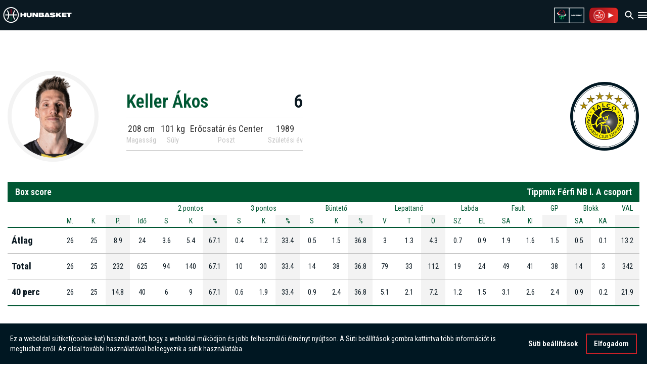

--- FILE ---
content_type: text/html
request_url: https://hunbasket.hu/jatekos/x2122/hun/A40289/keller-akos
body_size: 31617
content:
<!DOCTYPE html>
<html lang="hu">

<head>
  <meta charset="utf-8"/>
  
  <title>Keller Ákos - Hunbasket</title>

  <meta http-equiv="X-UA-Compatible" content="IE=edge"/>
  <meta name="viewport" content="width=device-width, initial-scale=1"/>
  <meta name="description" content=""/>

  <meta property="og:image" content="https://hunbasketimg.webpont.com/art/mini710/"/>
  <meta property="og:title" content="Keller Ákos - Hunbasket - MKOSZ"/>
  <meta property="og:type" content="website"/>
  <meta property="og:description" content=" "/>

  <link rel='shortcut icon' type="image/png" href='/img/favicon_32.png'/>

  <script src="https://ajax.googleapis.com/ajax/libs/jquery/1.12.4/jquery.min.js"></script>
  <script src="https://code.jquery.com/ui/1.12.1/jquery-ui.min.js" type="text/javascript"></script>
  <script src="https://cdnjs.cloudflare.com/ajax/libs/Chart.js/2.7.1/Chart.bundle.min.js"></script>
  <script src="/js/player.js"></script>
  <script src="https://maxcdn.bootstrapcdn.com/bootstrap/3.3.7/js/bootstrap.min.js"
          integrity="sha384-Tc5IQib027qvyjSMfHjOMaLkfuWVxZxUPnCJA7l2mCWNIpG9mGCD8wGNIcPD7Txa"
          crossorigin="anonymous"></script>
  <script src="https://cdnjs.cloudflare.com/ajax/libs/lightslider/1.1.6/js/lightslider.min.js"></script>
  <script src="https://cdnjs.cloudflare.com/ajax/libs/lightgallery/1.6.0/js/lightgallery-all.min.js"></script>
  <script src="https://cdnjs.cloudflare.com/ajax/libs/jquery-cookie/1.4.1/jquery.cookie.min.js"
          integrity="sha512-3j3VU6WC5rPQB4Ld1jnLV7Kd5xr+cq9avvhwqzbH/taCRNURoeEpoPBK9pDyeukwSxwRPJ8fDgvYXd6SkaZ2TA=="
          crossorigin="anonymous" referrerpolicy="no-referrer"></script>


  <script src="/js/script.js?t=1734000142"></script>
  <script src="/js/game-slider.js?t=1726751872"></script>
  <link rel="stylesheet" href="https://maxcdn.bootstrapcdn.com/bootstrap/3.3.7/css/bootstrap.min.css"
        integrity="sha384-BVYiiSIFeK1dGmJRAkycuHAHRg32OmUcww7on3RYdg4Va+PmSTsz/K68vbdEjh4u" crossorigin="anonymous"/>
  <link rel="stylesheet" href="https://maxcdn.bootstrapcdn.com/bootstrap/3.3.7/css/bootstrap-theme.min.css"
        integrity="sha384-rHyoN1iRsVXV4nD0JutlnGaslCJuC7uwjduW9SVrLvRYooPp2bWYgmgJQIXwl/Sp" crossorigin="anonymous"/>
  <link rel="stylesheet" href="https://code.jquery.com/ui/1.12.1/themes/base/jquery-ui.css">
  <link rel="stylesheet" href="https://cdnjs.cloudflare.com/ajax/libs/ionicons/2.0.1/css/ionicons.min.css">
  <link href="https://maxcdn.bootstrapcdn.com/font-awesome/4.7.0/css/font-awesome.min.css" rel="stylesheet"
        integrity="sha384-wvfXpqpZZVQGK6TAh5PVlGOfQNHSoD2xbE+QkPxCAFlNEevoEH3Sl0sibVcOQVnN" crossorigin="anonymous">
  <link rel="stylesheet" href="https://cdnjs.cloudflare.com/ajax/libs/lightslider/1.1.6/css/lightslider.min.css">
  <link rel="stylesheet" href="https://cdnjs.cloudflare.com/ajax/libs/lightgallery/1.6.0/css/lightgallery.min.css"/>
  <link rel="stylesheet" href="https://unpkg.com/leaflet@1.7.1/dist/leaflet.css"
        integrity="sha512-xodZBNTC5n17Xt2atTPuE1HxjVMSvLVW9ocqUKLsCC5CXdbqCmblAshOMAS6/keqq/sMZMZ19scR4PsZChSR7A=="
        crossorigin=""/>

  <link rel="stylesheet" href="/css/gdpr_cookie.css"/>
  <script src="/js/gdpr_cookie.js"></script>
  <link rel="stylesheet" href="/css/style.css?ver=2.26"/>
  <link rel="stylesheet" href="/css/bstyle.css"/>
  <link rel="stylesheet" href="/css/redesign-style.css"/>
  <link rel="stylesheet" href="/css/pagination2.css"/>

  <!-- <link href="https://fonts.googleapis.com/css2?family=Roboto:ital,wght@0,100;0,300;0,400;0,500;0,700;0,900;1,100;1,300;1,400;1,500;1,700;1,900&display=swap"
      rel="stylesheet"> -->
  <link rel="preconnect" href="https://fonts.googleapis.com">
  <link rel="preconnect" href="https://fonts.gstatic.com" crossorigin>
  <link
    href="https://fonts.googleapis.com/css2?family=Roboto+Condensed:ital,wght@0,100..900;1,100..900&family=Roboto:ital,wght@0,100;0,300;0,400;0,500;0,700;0,900;1,100;1,300;1,400;1,500;1,700;1,900&display=swap"
    rel="stylesheet">
  <link href="https://fonts.googleapis.com/css?family=Titillium+Web:400,600,700&amp;subset=latin-ext" rel="stylesheet"/>

  <link rel="stylesheet" type="text/css"
        href="//cdnjs.cloudflare.com/ajax/libs/cookieconsent2/3.1.0/cookieconsent.min.css"/>
  <script src="//cdnjs.cloudflare.com/ajax/libs/cookieconsent2/3.1.0/cookieconsent.min.js"></script>
  <script src="https://cdn.jsdelivr.net/npm/swiper@11/swiper-element-bundle.min.js"></script>

  <meta name='recaptcha_site_key' content='6Le-7JgqAAAAALEGkJqcV-ssFBb1R1XTIqz772fV' />
  <script>
    $(document).ready(function () {
      const script = document.getElementById('google-recaptcha-script')
      if (script) return
      const recaptchaScript = document.createElement('script')
      recaptchaScript.setAttribute('id', 'google-recaptcha-script')
      recaptchaScript.setAttribute(
        'src',
        `https://www.google.com/recaptcha/api.js?render=${$('meta[name="recaptcha_site_key"]').attr('content')}`
      )
      document.head.appendChild(recaptchaScript)
    })

    function getCookie(name) {
      var dc = document.cookie;
      var prefix = name + "=";
      var begin = dc.indexOf("; " + prefix);
      if (begin == -1) {
        begin = dc.indexOf(prefix);
        if (begin != 0) return null;
      } else {
        begin += 2;
        var end = document.cookie.indexOf(";", begin);
        if (end == -1) {
          end = dc.length;
        }
      }
      // because unescape has been deprecated, replaced with decodeURI
      //return unescape(dc.substring(begin + prefix.length, end));
      return decodeURI(dc.substring(begin + prefix.length, end));
    }

    document.addEventListener('gdprCookiesEnabled', function (e) {
        if(e.detail.analytics) { //checks if marketing cookies are enabled
            //Hotjar Tracking Code for MKOSZ
            (function(h,o,t,j,a,r){
                h.hj=h.hj||function(){(h.hj.q=h.hj.q||[]).push(arguments)};
                h._hjSettings={hjid:6439869,hjsv:6};
                a=o.getElementsByTagName('head')[0];
                r=o.createElement('script');r.async=1;
                r.src=t+h._hjSettings.hjid+j+h._hjSettings.hjsv;
                a.appendChild(r);
            })(window,document,'https://static.hotjar.com/c/hotjar-','.js?sv=');
        }
    });


    var CONFIG_YEAR = 'x2526';
    var base_url = 'https://hunbasket.hu/';
  </script>
</head>

<body>
<!-- Google tag (gtag.js) -->
<script async src="https://www.googletagmanager.com/gtag/js?id=G-W815KNCG29"></script>
<script>
  window.dataLayer = window.dataLayer || [];

  function gtag() {
    dataLayer.push(arguments);
  }

  gtag('js', new Date());
  gtag('config', 'G-W815KNCG29');
</script>

<header class="header">
  <a href="/">
    <svg
      class="header-logo"
      xmlns="http://www.w3.org/2000/svg"
      width="146"
      height="34"
      viewBox="0 0 146 31"
      fill="none">
      <path
        fill-rule="evenodd"
        clip-rule="evenodd"
        d="M17.6239 4.23613V13.4344H15.5291V4.23613C15.875 4.20538 16.2248 4.19385 16.5784 4.19385C16.932 4.19385 17.2818 4.20922 17.6278 4.23613"
        fill="#B2001E"/>
      <path
        fill-rule="evenodd"
        clip-rule="evenodd"
        d="M15.5252 28.917V19.7188H17.6201V28.917C17.2741 28.9478 16.9244 28.9593 16.5707 28.9593C16.2171 28.9593 15.8673 28.9439 15.5214 28.917"
        fill="#005733"/>
      <path
        d="M138.954 21.2064H142.614V14.276H146V11.9389H135.568V14.276H138.954V21.2064ZM125.459 21.2064H135.31V18.9501H129.122V17.7047H134.872V15.4483H129.122V14.2029H135.31V11.9466H125.459V21.2141V21.2064ZM120.123 21.2064H124.99L120.5 15.5214L124.64 11.9389H119.785L116.383 15.21V11.9389H112.724V21.2064H116.383V18.7156L117.59 17.6508L120.12 21.2064H120.123ZM106.497 17.8969C107.004 17.9891 107.158 18.2466 107.158 18.5196C107.158 18.9731 106.847 19.2729 105.705 19.2729C105.148 19.2729 104.733 19.2076 104.46 19.0769C104.214 18.9347 104.083 18.7117 104.072 18.4158H99.6588C99.6588 21.141 102.761 21.5293 105.563 21.5293C109.676 21.5293 111.521 20.4799 111.521 18.2082C111.521 16.6361 110.391 15.7827 108.538 15.5098L104.164 14.8602C103.799 14.8064 103.683 14.6411 103.683 14.3798C103.683 13.9761 104.06 13.7186 105.152 13.7186C105.555 13.7186 105.97 13.7724 106.293 13.9146C106.643 14.0569 106.851 14.2798 106.851 14.6527H111.106C110.964 12.6923 109.276 11.616 105.148 11.616C102.138 11.616 99.7895 12.2656 99.7895 14.6642C99.7895 15.9634 100.516 17.0012 102.319 17.2741L106.497 17.8969ZM87.3932 21.2064H91.287L91.6752 20.1416H95.4921L95.8804 21.2064H99.7742L95.8304 11.9389H91.3408L87.397 21.2064H87.3932ZM94.6849 17.8853H92.4786L93.5702 14.7449H93.5971L94.6888 17.8853H94.6849ZM75.7387 21.2064H83.6685C86.3823 21.2064 87.2894 20.011 87.2894 18.1967C87.2894 17.5086 86.9012 16.3939 85.7058 16.0826V16.0557C86.4207 15.7827 86.8089 15.0832 86.8089 14.2529C86.8089 12.7615 85.9787 11.9428 84.0721 11.9428H75.7387V21.2102V21.2064ZM79.3212 17.4932H82.45C83.1765 17.4932 83.3956 17.8161 83.3956 18.2197C83.3956 18.6233 83.1765 18.9462 82.45 18.9462H79.3212V17.4932ZM79.3212 14.1952H82.0849C82.8229 14.1952 82.992 14.4297 82.992 14.7795C82.992 15.1293 82.8229 15.3907 82.0849 15.3907H79.3212V14.1952ZM62.516 21.2025H66.0215V16.0134H66.0484L69.9422 21.2025H73.9513V11.9351H70.4458V17.0743H70.4073L66.6942 11.9351H62.516V21.2025ZM49.8352 17.6854C49.8352 20.6298 51.6149 21.5254 55.378 21.5254C59.1411 21.5254 60.9208 20.6298 60.9208 17.6854V11.9351H57.2615V17.5432C57.2615 18.7386 56.5734 19.1153 55.378 19.1153C54.1826 19.1153 53.4945 18.7386 53.4945 17.5432V11.9351H49.8352V17.6854ZM0 16.5746C0 12.0542 1.81044 7.95672 4.74328 4.96622C5.24298 4.45884 5.76958 3.9822 6.33078 3.54401C9.1483 1.32612 12.7077 0 16.5746 0C20.4415 0 24.0008 1.32612 26.8184 3.54401C27.3757 3.98605 27.9062 4.45884 28.4059 4.96622C31.3387 7.95672 33.1491 12.0542 33.1491 16.5746C33.1491 21.0949 31.3387 25.1924 28.4059 28.1791C27.9062 28.6865 27.3796 29.1631 26.8184 29.6013C23.997 31.823 20.4415 33.1453 16.5746 33.1453C12.7077 33.1453 9.1483 31.8192 6.33078 29.6013C5.76958 29.1593 5.24298 28.6865 4.74328 28.1791C1.81044 25.1924 0 21.0949 0 16.5746ZM28.9171 15.5252H22.6324C22.8362 12.6923 23.8509 10.0862 25.45 7.9375C24.9618 7.43396 24.4314 6.97654 23.8625 6.56141C21.9482 9.08296 20.7413 12.1695 20.5299 15.5252H12.6154C12.404 12.1695 11.1971 9.08296 9.28284 6.56141C8.71395 6.97654 8.1835 7.4378 7.69534 7.9375C9.29437 10.0862 10.313 12.6923 10.5129 15.5252H4.2359C4.20514 15.8712 4.19361 16.2209 4.19361 16.5746C4.19361 16.9282 4.20899 17.278 4.2359 17.6239H10.5205C10.3168 20.4568 9.30206 23.063 7.70303 25.2116C8.19119 25.7152 8.72164 26.1764 9.29052 26.5877C11.2047 24.0662 12.4117 20.9796 12.6231 17.6239H20.5376C20.7451 20.9796 21.9559 24.0662 23.8702 26.5877C24.439 26.1726 24.9695 25.7152 25.4577 25.2116C23.8586 23.063 22.84 20.4568 22.6401 17.6239H28.9248C28.9555 17.278 28.9671 16.9282 28.9671 16.5746C28.9671 16.2209 28.9517 15.8712 28.9248 15.5252H28.9171ZM31.0197 15.5252C30.5084 8.36416 24.7888 2.64455 17.6239 2.12948C17.278 2.10257 16.9282 2.09104 16.5746 2.09104C16.2209 2.09104 15.8712 2.10257 15.5252 2.12948C8.36416 2.64455 2.64455 8.36416 2.13332 15.5291C2.11026 15.875 2.09488 16.2248 2.09488 16.5784C2.09488 16.9321 2.10642 17.2818 2.13332 17.6278C2.64455 24.7888 8.36416 30.5084 15.5291 31.0235C15.875 31.0466 16.2248 31.062 16.5784 31.062C16.932 31.062 17.2818 31.0504 17.6278 31.0235C24.7888 30.5123 30.5084 24.7927 31.0235 17.6278C31.0466 17.2818 31.0619 16.9321 31.0619 16.5784C31.0619 16.2248 31.0504 15.875 31.0235 15.5291L31.0197 15.5252ZM44.5845 21.2064H48.2438V11.9389H44.5845V15.1562H40.4716V11.9389H36.8123V21.2064H40.4716V17.4932H44.5845V21.2064Z"
        fill="white"/>
    </svg>
  </a>

  <div class="header-items">
        <div class="header-item ">
      <h1><a href="/hirek">Hírek</a></h1>
    </div>
    <div class="header-item header-item-dropdown">
      <h1><a href="#" class="header-item-dropdown-btn">Menetrend</a></h1>
      <div class="header-item-dropdown-content" hidden>
        <a href="/menetrend/noi">Női menetrend</a>
        <a href="/menetrend/ferfi">Férfi menetrend</a>
      </div>
    </div>
    <div class="header-item header-item-dropdown">
      <h1><a href="#" class="header-item-dropdown-btn">Tabella</a></h1>
      <div class="header-item-dropdown-content" hidden>
        <a href="/tabella/noi">Női tabella</a>
        <a href="/tabella/ferfi">Férfi tabella</a>
      </div>
    </div>
    <div class="header-item ">
      <h1><a href="/csapatok">Csapatok</a></h1>
    </div>
    <div class="header-item ">
      <h1><a href="/jatekosok">Játékosok</a></h1>
    </div>
    <div class="header-item header-item-dropdown">
      <h1><a href="#" class="header-item-dropdown-btn">Válogatott</a></h1>
      <div class="header-item-dropdown-content" hidden>
        <a href="https://valogatott.hunbasket.hu/felnott_noi">Női válogatott</a>
        <a href="https://valogatott.hunbasket.hu/felnott_ferfi">Férfi válogatott</a>
      </div>
    </div>
    <div class="header-item ">
      <h1><a href="/media">Média</a></h1>
    </div>
    <div class="header-item">
      <h1><a href="https://fantasy.hunbasket.hu/" target="_blank">Fantasy</a></h1>
    </div>
    <div class="header-item">
      <h1><a href="https://mkosz3x3.hu" target="_blank">3×3</a></h1>
    </div>
    <div class="header-item">
      <h1><a href="https://mkosz.hu/" target="_blank">mkosz.hu</a></h1>
    </div>
    <div class="header-item">
      <h1><a href="https://shop.hunbasket.hu/" target="_blank">Webshop</a></h1>
    </div>
  </div>

  <div class="header-items">
    <div class="header-item header-item-dropdown search">
      <button
        id="header-search-btn"
        class="header-search-btn header-item-dropdown-btn"
        onclick="toggleSearchDropdown()">
        <img
          width="24"
          height="24"
          src="/img/search.svg"
          alt="Search icon"
          class="header-search-icon"/>
      </button>

      <div
        class="header-item-dropdown-content search-content"
        id="searchDropdown"
        style="display: none">
        <div class="search-inner-content">
          <div class="header-search2 small">
            <input
              type="search"
              id="searchInput"
              placeholder="Keresés"
              style="width: 100%"
              onkeydown="if (event.keyCode === 13) searchByTextHeader('searchInput');"/>
            <button class="search_button2" onclick="searchByTextHeader('searchInput')">
              <span class="ion-android-search"></span>
            </button>
          </div>
        </div>
      </div>
    </div>

    <script>
      function toggleSearchDropdown() {
        var searchDropdown = document.getElementById("searchDropdown");
        if (
          searchDropdown.style.display === "none" ||
          searchDropdown.style.display === ""
        ) {
          searchDropdown.style.display = "block";

          document.addEventListener("click", outsideClickListener);
          document.addEventListener("keydown", escKeyListener);
        } else {
          searchDropdown.style.display = "none";

          document.removeEventListener("click", outsideClickListener);
          document.removeEventListener("keydown", escEventListener);
        }
      }

      function searchByTextHeader(inputId = "searchInput") {
        var searchQuery = document.getElementById(inputId).value;
        if (searchQuery.trim() === "") {
          window.location.href = "https://hunbasket.hu/hirek";
        } else {
          window.location.href =
            "https://hunbasket.hu/hirek/kereso/" + encodeURIComponent(searchQuery);
          document.getElementById(inputId).value = ""; // Reset input
        }
      }

      function outsideClickListener(event) {
        const searchDropdown = document.getElementById("searchDropdown");
        const searchButton = document.getElementById("header-search-btn");

        if (
          !searchDropdown.contains(event.target) &&
          !searchButton.contains(event.target)
        ) {
          searchDropdown.style.display = "none";
          document.removeEventListener("click", outsideClickListener);
          document.removeEventListener("keydown", escKeyListener);
        }
      }

      function escKeyListener(event) {
        if (event.key === "Escape") {
          const searchDropdown = document.getElementById("searchDropdown");
          searchDropdown.style.display = "none";
          document.removeEventListener("keydown", escKeyListener);
          document.removeEventListener("click", outsideClickListener);
        }
      }
    </script>

    <a href="https://mkosz.hu/" target="_blank">
      <img height="34" src="/img/mkosz_horizontal.png" alt="MKOSZ logo"/>
    </a>

    <a class="hunasket-tv-logo" target="_blank" href="https://www.hunbasket.tv/">
      <img height="34" src="/img/hunbaskettv_logo_2.png" alt="Hunbasket TV logo">
    </a>
  </div>

</header>

<header class="header-mobile">
        <span class="header-logos">
            <a href="/">
                <svg
                  class="header-logo"
                  xmlns="http://www.w3.org/2000/svg"
                  width="146"
                  height="31"
                  viewBox="0 0 146 34"
                  fill="none">
                    <path
                      fill-rule="evenodd"
                      clip-rule="evenodd"
                      d="M17.6239 4.23613V13.4344H15.5291V4.23613C15.875 4.20538 16.2248 4.19385 16.5784 4.19385C16.932 4.19385 17.2818 4.20922 17.6278 4.23613"
                      fill="#B2001E"/>
                    <path
                      fill-rule="evenodd"
                      clip-rule="evenodd"
                      d="M15.5252 28.917V19.7188H17.6201V28.917C17.2741 28.9478 16.9244 28.9593 16.5707 28.9593C16.2171 28.9593 15.8673 28.9439 15.5214 28.917"
                      fill="#005733"/>
                    <path
                      d="M138.954 21.2064H142.614V14.276H146V11.9389H135.568V14.276H138.954V21.2064ZM125.459 21.2064H135.31V18.9501H129.122V17.7047H134.872V15.4483H129.122V14.2029H135.31V11.9466H125.459V21.2141V21.2064ZM120.123 21.2064H124.99L120.5 15.5214L124.64 11.9389H119.785L116.383 15.21V11.9389H112.724V21.2064H116.383V18.7156L117.59 17.6508L120.12 21.2064H120.123ZM106.497 17.8969C107.004 17.9891 107.158 18.2466 107.158 18.5196C107.158 18.9731 106.847 19.2729 105.705 19.2729C105.148 19.2729 104.733 19.2076 104.46 19.0769C104.214 18.9347 104.083 18.7117 104.072 18.4158H99.6588C99.6588 21.141 102.761 21.5293 105.563 21.5293C109.676 21.5293 111.521 20.4799 111.521 18.2082C111.521 16.6361 110.391 15.7827 108.538 15.5098L104.164 14.8602C103.799 14.8064 103.683 14.6411 103.683 14.3798C103.683 13.9761 104.06 13.7186 105.152 13.7186C105.555 13.7186 105.97 13.7724 106.293 13.9146C106.643 14.0569 106.851 14.2798 106.851 14.6527H111.106C110.964 12.6923 109.276 11.616 105.148 11.616C102.138 11.616 99.7895 12.2656 99.7895 14.6642C99.7895 15.9634 100.516 17.0012 102.319 17.2741L106.497 17.8969ZM87.3932 21.2064H91.287L91.6752 20.1416H95.4921L95.8804 21.2064H99.7742L95.8304 11.9389H91.3408L87.397 21.2064H87.3932ZM94.6849 17.8853H92.4786L93.5702 14.7449H93.5971L94.6888 17.8853H94.6849ZM75.7387 21.2064H83.6685C86.3823 21.2064 87.2894 20.011 87.2894 18.1967C87.2894 17.5086 86.9012 16.3939 85.7058 16.0826V16.0557C86.4207 15.7827 86.8089 15.0832 86.8089 14.2529C86.8089 12.7615 85.9787 11.9428 84.0721 11.9428H75.7387V21.2102V21.2064ZM79.3212 17.4932H82.45C83.1765 17.4932 83.3956 17.8161 83.3956 18.2197C83.3956 18.6233 83.1765 18.9462 82.45 18.9462H79.3212V17.4932ZM79.3212 14.1952H82.0849C82.8229 14.1952 82.992 14.4297 82.992 14.7795C82.992 15.1293 82.8229 15.3907 82.0849 15.3907H79.3212V14.1952ZM62.516 21.2025H66.0215V16.0134H66.0484L69.9422 21.2025H73.9513V11.9351H70.4458V17.0743H70.4073L66.6942 11.9351H62.516V21.2025ZM49.8352 17.6854C49.8352 20.6298 51.6149 21.5254 55.378 21.5254C59.1411 21.5254 60.9208 20.6298 60.9208 17.6854V11.9351H57.2615V17.5432C57.2615 18.7386 56.5734 19.1153 55.378 19.1153C54.1826 19.1153 53.4945 18.7386 53.4945 17.5432V11.9351H49.8352V17.6854ZM0 16.5746C0 12.0542 1.81044 7.95672 4.74328 4.96622C5.24298 4.45884 5.76958 3.9822 6.33078 3.54401C9.1483 1.32612 12.7077 0 16.5746 0C20.4415 0 24.0008 1.32612 26.8184 3.54401C27.3757 3.98605 27.9062 4.45884 28.4059 4.96622C31.3387 7.95672 33.1491 12.0542 33.1491 16.5746C33.1491 21.0949 31.3387 25.1924 28.4059 28.1791C27.9062 28.6865 27.3796 29.1631 26.8184 29.6013C23.997 31.823 20.4415 33.1453 16.5746 33.1453C12.7077 33.1453 9.1483 31.8192 6.33078 29.6013C5.76958 29.1593 5.24298 28.6865 4.74328 28.1791C1.81044 25.1924 0 21.0949 0 16.5746ZM28.9171 15.5252H22.6324C22.8362 12.6923 23.8509 10.0862 25.45 7.9375C24.9618 7.43396 24.4314 6.97654 23.8625 6.56141C21.9482 9.08296 20.7413 12.1695 20.5299 15.5252H12.6154C12.404 12.1695 11.1971 9.08296 9.28284 6.56141C8.71395 6.97654 8.1835 7.4378 7.69534 7.9375C9.29437 10.0862 10.313 12.6923 10.5129 15.5252H4.2359C4.20514 15.8712 4.19361 16.2209 4.19361 16.5746C4.19361 16.9282 4.20899 17.278 4.2359 17.6239H10.5205C10.3168 20.4568 9.30206 23.063 7.70303 25.2116C8.19119 25.7152 8.72164 26.1764 9.29052 26.5877C11.2047 24.0662 12.4117 20.9796 12.6231 17.6239H20.5376C20.7451 20.9796 21.9559 24.0662 23.8702 26.5877C24.439 26.1726 24.9695 25.7152 25.4577 25.2116C23.8586 23.063 22.84 20.4568 22.6401 17.6239H28.9248C28.9555 17.278 28.9671 16.9282 28.9671 16.5746C28.9671 16.2209 28.9517 15.8712 28.9248 15.5252H28.9171ZM31.0197 15.5252C30.5084 8.36416 24.7888 2.64455 17.6239 2.12948C17.278 2.10257 16.9282 2.09104 16.5746 2.09104C16.2209 2.09104 15.8712 2.10257 15.5252 2.12948C8.36416 2.64455 2.64455 8.36416 2.13332 15.5291C2.11026 15.875 2.09488 16.2248 2.09488 16.5784C2.09488 16.9321 2.10642 17.2818 2.13332 17.6278C2.64455 24.7888 8.36416 30.5084 15.5291 31.0235C15.875 31.0466 16.2248 31.062 16.5784 31.062C16.932 31.062 17.2818 31.0504 17.6278 31.0235C24.7888 30.5123 30.5084 24.7927 31.0235 17.6278C31.0466 17.2818 31.0619 16.9321 31.0619 16.5784C31.0619 16.2248 31.0504 15.875 31.0235 15.5291L31.0197 15.5252ZM44.5845 21.2064H48.2438V11.9389H44.5845V15.1562H40.4716V11.9389H36.8123V21.2064H40.4716V17.4932H44.5845V21.2064Z"
                      fill="white"/>
                </svg>
            </a>
        </span>
  <div id="mh-items" class="mobile-header-items">
    <div class="mh-item ">
      <h1><a href="/hirek">Hírek</a></h1>
    </div>
    <div class="mh-item mh-item-dropdown">
      <h1>
        <a class="mh-item-dropdown-btn" href="#">
          Menetrend
        </a>
      </h1>
      <div class="mh-item-dropdown-content collapse" style="height: 0px;">
        <a href="/menetrend/noi">Női menetrend</a>
        <a href="/menetrend/ferfi">Férfi menetrend</a>
      </div>
    </div>
    <div class="mh-item mh-item-dropdown">
      <h1>
        <a class="mh-item-dropdown-btn" href="#">
          Tabella
        </a>
      </h1>
      <div class="mh-item-dropdown-content collapse" style="height: 0px;">
        <a href="/tabella/noi">Női tabella</a>
        <a href="/tabella/ferfi">Férfi tabella</a>
      </div>
    </div>
    <div class="mh-item ">
      <h1><a href="/csapatok">Csapatok</a></h1>
    </div>
    <div class="mh-item ">
      <h1><a href="/jatekosok">Játékosok</a></h1>
    </div>
    <div class="mh-item mh-item-dropdown">
      <h1>
        <a class="mh-item-dropdown-btn" href="#">
          Válogatott
        </a>
      </h1>
      <div class="mh-item-dropdown-content collapse" style="height: 0px;">
        <a href="https://valogatott.hunbasket.hu/felnott_noi">Női válogatott</a>
        <a href="https://valogatott.hunbasket.hu/felnott_ferfi">Férfi válogatott</a>
      </div>
    </div>
    <div class="mh-item ">
      <h1><a href="/media">Média</a></h1>
    </div>
    <div class="mh-item">
      <h1><a href="https://fantasy.hunbasket.hu/" target="_blank">Fantasy</a></h1>
    </div>
    <div class="mh-item">
      <h1><a href="https://mkosz3x3.hu" target="_blank">3×3</a></h1>
    </div>
    <div class="mh-item">
      <h1><a href="https://mkosz.hu/" target="_blank">Mkosz.hu</a></h1>
    </div>
    <div class="mh-item">
      <h1><a href="https://shop.hunbasket.hu/" target="_blank">Webshop</a></h1>
    </div>
  </div>
  <div class="header-mobile-inner">
    <a href="https://mkosz.hu/" target="_blank">
      <img height="31" src="/img/mkosz_horizontal.png" alt="MKOSZ logo"/>
    </a>
    <a href="https://www.hunbasket.tv/" target="_blank">
      <img height="31" src="/img/hunbaskettv_logo_2.png" alt="Hunbasket TV logo">
    </a>
    <button id="header-search-btn-mobile" class="header-search-btn" onclick="toggleSearchDropdownMobile()">
      <img
        width="24"
        height="24"
        src="/img/search.svg"
        alt="Search icon"
        class="header-search-icon"/>
    </button>
    <div
      class="header-item-dropdown-content header-item-dropdown-content-mobile search-content"
      id="searchDropdownMobile"
      style="display: none">
      <div class="search-inner-content">
        <div class="header-search2 small">
          <input
            type="search"
            id="searchInputMobile"
            placeholder="Keresés"
            style="width: 100%"
            onkeydown="if (event.keyCode === 13) searchByTextHeader('searchInputMobile');"/>
          <button class="search_button2" onclick="searchByTextHeader('searchInputMobile')">
            <span class="ion-android-search"></span>
          </button>
        </div>
      </div>
    </div>
    <svg
      onclick="toggleHeader()"
      xmlns="http://www.w3.org/2000/svg"
      width="18"
      height="12"
      viewBox="0 0 18 12"
      fill="none">
      <path
        d="M1 12H17C17.55 12 18 11.55 18 11C18 10.45 17.55 10 17 10H1C0.45 10 0 10.45 0 11C0 11.55 0.45 12 1 12ZM1 7H17C17.55 7 18 6.55 18 6C18 5.45 17.55 5 17 5H1C0.45 5 0 5.45 0 6C0 6.55 0.45 7 1 7ZM0 1C0 1.55 0.45 2 1 2H17C17.55 2 18 1.55 18 1C18 0.45 17.55 0 17 0H1C0.45 0 0 0.45 0 1Z"
        fill="white"/>
    </svg>
  </div>
  <script>
    const onClickAway = (event) => {
      const el = document.getElementById("mh-items");
      if (!(el == event.target || el.contains(event.target))) {
        toggleHeader();
      }
    }

    async function toggleHeader() {
      var x = document.getElementById("mh-items");
      if (x.style.display === "block") {
        x.style.display = "none";
        document.body.removeEventListener("click", onClickAway);
      } else {
        x.style.display = "block";
        await new Promise((resolve) => setTimeout(resolve, 0));
        document.body.addEventListener("click", onClickAway);
      }
    }

    const toggleCollapse = ($btn, $collapseContent) => {
      // Close all other dropdowns before toggling the current one
      $(".mh-item-dropdown-content").not($collapseContent).collapse('hide'); // Close other dropdowns

      $collapseContent.collapse("toggle"); // Toggle the dropdown content visibility
      const iconHTML = $collapseContent.hasClass("show") // Check if the content is open
        ?
        `<svg width="24" height="24" viewBox="0 0 24 24" fill="none" xmlns="http://www.w3.org/2000/svg">
                        <path d="M18 9L12 15L6 9" stroke="white" stroke-width="2" stroke-linecap="round" stroke-linejoin="round"/>
                    </svg>` :
        `<svg width="24" height="24" viewBox="0 0 24 24" fill="none" xmlns="http://www.w3.org/2000/svg">
                        <path d="M18 15.001L12 9.00098L6 15.001" stroke="white" stroke-width="2" stroke-linecap="round" stroke-linejoin="round" />
                    </svg>`;
      $btn.find('.mh-item-dropdown-btn-icon').html(iconHTML); // Update the icon
    };

    // Event handler for each dropdown button
    $(".mh-item-dropdown-btn").on("click", function (event) {
      event.stopPropagation(); // Prevent event from bubbling up to parent elements
      const $btn = $(this);
      const $collapseContent = $btn.parents('.mh-item-dropdown').find(".mh-item-dropdown-content");

      if ($collapseContent.length) {
        toggleCollapse($btn, $collapseContent); // Call toggleCollapse to handle the dropdown and icon change
      }
    });

    $('.header-item-dropdown .header-item-dropdown-btn').on('click hover', function (event) {
      event.preventDefault();
      $(this).parents('.header-item').addClass('active')
    })

    function toggleSearchDropdownMobile() {
      const searchDropdown = document.getElementById("searchDropdownMobile");
      if (
        searchDropdown.style.display === "none" ||
        searchDropdown.style.display === ""
      ) {
        searchDropdown.style.display = "block";

        document.addEventListener("click", outsideClickListenerMobile);
        document.addEventListener("keydown", escKeyListenerMobile);
      } else {
        searchDropdown.style.display = "none";

        document.removeEventListener("click", outsideClickListenerMobile);
        document.removeEventListener("keydown", escKeyListenerMobile);
      }
    }

    function outsideClickListenerMobile(event) {
      const searchDropdown = document.getElementById("searchDropdownMobile");
      const searchButton = document.getElementById("header-search-btn-mobile");

      if (
        !searchDropdown.contains(event.target) &&
        !searchButton.contains(event.target)
      ) {
        searchDropdown.style.display = "none";
        document.removeEventListener("click", outsideClickListenerMobile);
        document.removeEventListener("keydown", escKeyListenerMobile);
      }
    }

    function escKeyListenerMobile(event) {
      if (event.key === "Escape") {
        const searchDropdown = document.getElementById("searchDropdownMobile");
        searchDropdown.style.display = "none";
        document.removeEventListener("keydown", escKeyListenerMobile);
        document.removeEventListener("click", outsideClickListenerMobile);
      }
    }
  </script>
</header>

<style>
    .players_team a {
        display: flex;
        justify-content: flex-start;
        align-items: center;
    }

    .players_team a,
    .players_team a:hover {
        text-decoration: none !important;
        color: #000;
    }

    @media (max-width: 991px) {
        .box-body-table-full.short-table .box-table-respo-pin {
            width: 33px;
        }

        .box-body-table-full.short-table .box-table tbody td:nth-child(1),
        .box-body-table-full.short-table .box-table thead tr:first-child th:nth-child(1) {
            padding-left: 5px;
            padding-right: 5px;
        }
    }
</style>

<section class="container container-sm top-container">
            <div class="player-header">
        <div class="player-header-avatar">
                            <img width="180" height="180" src="https://15th.webpont.com/art/player/profile/A40289.gif"
                     onerror="this.onerror=null;this.src='https://hunbasket.hu/img/placeholder_player.png'"
                     alt="Keller Ákos"/>
                    </div>
        <div class="player-header-data">
            <h1 class="player-header-name" style="display: flex;justify-content: space-between;">
                <div>
                    Keller Ákos                </div>
                <div style="color:var(--dark-gray)">
                    6                </div>
            </h1>
            <div class="player-header-meta">
                <div class="player-header-meta-item">
                    <strong>208 cm</strong>
                    <span>Magasság</span>
                </div>
                <div class="player-header-meta-item">
                    <strong>101 kg</strong>
                    <span>Súly</span>
                </div>
                <div class="player-header-meta-item">
                    <strong>Erőcsatár és Center</strong>
                    <span>Poszt</span>
                </div>
                <div class="player-header-meta-item">
                                            <strong>1989</strong>
                    
                    <span>Születési év</span>
                </div>
            </div>
        </div>
        <div class="player-header-team">
            <a href="https://hunbasket.hu/csapat/x2122/hun/9002/falco-volvo-alpok-auto-szombathely"
               title="Falco-Volvo Alpok Auto Szombathely">
                <img width="138" height="138"
                     src="https://hunbasketimg.webpont.com/art/logo/x2526-9002.gif"
                     onerror="this.onerror=null;this.src='https://hunbasket.hu/img/placeholder_team.png'" height="25"
                     alt="Falco-Volvo Alpok Auto Szombathely" class="main-musor-country"/>
            </a>
        </div>
    </div>

                
<div class="men-table team-table player-stat-table short bordered-table">
    <table>
        <thead>
            <tr>
                <th colspan="17" class="left">Box score</th>
                <th colspan="17" class="right">Tippmix Férfi NB I. A csoport</th>
            </tr>
            <tr>
            <th colspan="5"></th>
                <th colspan="3">2 pontos</th>
                <th colspan="3">3 pontos</th>
                <th colspan="3">Büntető</th>
                <th colspan="3">Lepattanó</th>
                <th colspan="2">Labda</th>
                <th colspan="2">Fault</th>
                <th data-toggle="tooltip" data-placement="top" title="Gólpassz">GP</th>
                <th colspan="2">Blokk</th>
                <th data-toggle="tooltip" data-placement="top" title="Érték">VAL</th>
            </tr>
            <tr>
            <th></th>
                <th data-toggle="tooltip" data-placement="top" title="Mérkőzések" class="basic-th">M.</th>
                <th data-toggle="tooltip" data-placement="top" title="Kezdő" class="basic-th">K.</th>
                <th data-toggle="tooltip" data-placement="top" title="Pontszám" class="basic-th gray-col">P.</th>
                <th data-toggle="tooltip" data-placement="top" title="Idő (perc)" class="basic-th">Idő</th>
                <th data-toggle="tooltip" data-placement="top" title="Sikeres 2 pontos" class="basic-th">S</th>
                <th data-toggle="tooltip" data-placement="top" title="2 pontos kísérlet" class="basic-th">K</th>
                <th data-toggle="tooltip" data-placement="top" title="Sikeres 2 pontos százalék" class="basic-th gray-col">%</th>
                <th data-toggle="tooltip" data-placement="top" title="Sikeres 3 pontos" class="basic-th">S</th>
                <th data-toggle="tooltip" data-placement="top" title="3 pontos kísérlet" class="basic-th">K</th>
                <th data-toggle="tooltip" data-placement="top" title="Sikeres 3 pontos százalék" class="basic-th gray-col">%</th>
                <th data-toggle="tooltip" data-placement="top" title="Sikeres büntető" class="basic-th">S</th>
                <th data-toggle="tooltip" data-placement="top" title="Büntető kísérlet" class="basic-th">K</th>
                <th data-toggle="tooltip" data-placement="top" title="Sikeres büntető százalék" class="basic-th gray-col">%</th>
                <th data-toggle="tooltip" data-placement="top" title="Védő lepattanó" class="basic-th">V</th>
                <th data-toggle="tooltip" data-placement="top" title="Támadó lepattanó" class="basic-th">T</th>
                <th data-toggle="tooltip" data-placement="top" title="Összes lepattanó" class="basic-th gray-col">Ö</th>
                <th data-toggle="tooltip" data-placement="top" title="Szerzett labda" class="basic-th">SZ</th>
                <th data-toggle="tooltip" data-placement="top" title="Eladott labda" class="basic-th">EL</th>
                <th data-toggle="tooltip" data-placement="top" title="Fault" class="basic-th">SA</th>
                <th data-toggle="tooltip" data-placement="top" title="Kiharcolt fault" class="basic-th">KI</th>
                <th class="gray-col basic-th"></th>
                <th data-toggle="tooltip" data-placement="top" title="Blokk" class="basic-th">SA</th>
                <th data-toggle="tooltip" data-placement="top" title="Kapott blokk" class="basic-th">KA</th>
                <th class="basic-th gray-col"></th>
            </tr>
        </thead>

        <tbody>
                                <tr>
                        <td class="team-table-player-row box-score-table-row">
                            Átlag                        </td>
                        <td>26</td>
                        <td>25</td>
                        <td class="gray-col">8.9</td>
                        <td>24</td>
                        <td>3.6</td>
                        <td>5.4</td>
                        <td class="gray-col">67.1</td>
                        <td>0.4</td>
                        <td>1.2</td>
                        <td class="gray-col">33.4</td>
                        <td>0.5</td>
                        <td>1.5</td>
                        <td class="gray-col">36.8</td>
                        <td>3</td>
                        <td>1.3</td>
                        <td class="gray-col">4.3</td>
                        <td>0.7</td>
                        <td>0.9</td>
                        <td>1.9</td>
                        <td>1.6</td>
                        <td>1.5</td>
                        <td class="gray-col">0.5</td>
                        <td>0.1</td>
                        <td class="gray-col">13.2</td>
                    </tr>
                                    <tr>
                        <td class="team-table-player-row box-score-table-row">
                            Total                        </td>
                        <td>26</td>
                        <td>25</td>
                        <td class="gray-col">232</td>
                        <td>625</td>
                        <td>94</td>
                        <td>140</td>
                        <td class="gray-col">67.1</td>
                        <td>10</td>
                        <td>30</td>
                        <td class="gray-col">33.4</td>
                        <td>14</td>
                        <td>38</td>
                        <td class="gray-col">36.8</td>
                        <td>79</td>
                        <td>33</td>
                        <td class="gray-col">112</td>
                        <td>19</td>
                        <td>24</td>
                        <td>49</td>
                        <td>41</td>
                        <td>38</td>
                        <td class="gray-col">14</td>
                        <td>3</td>
                        <td class="gray-col">342</td>
                    </tr>
                                    <tr>
                        <td class="team-table-player-row box-score-table-row">
                            40 perc                        </td>
                        <td>26</td>
                        <td>25</td>
                        <td class="gray-col">14.8</td>
                        <td>40</td>
                        <td>6</td>
                        <td>9</td>
                        <td class="gray-col">67.1</td>
                        <td>0.6</td>
                        <td>1.9</td>
                        <td class="gray-col">33.4</td>
                        <td>0.9</td>
                        <td>2.4</td>
                        <td class="gray-col">36.8</td>
                        <td>5.1</td>
                        <td>2.1</td>
                        <td class="gray-col">7.2</td>
                        <td>1.2</td>
                        <td>1.5</td>
                        <td>3.1</td>
                        <td>2.6</td>
                        <td>2.4</td>
                        <td class="gray-col">0.9</td>
                        <td>0.2</td>
                        <td class="gray-col">21.9</td>
                    </tr>
                                    </tbody>
    </table>
</div>
<script>
   $(document).ready(function () {
    $('[data-toggle="tooltip"]').tooltip({
        container: 'body',
        placement: 'top'
    });
});
</script>
        
<div class="men-table team-table player-stat-table bordered-table">
    <table>
        <thead>
            <tr>
                <th colspan="6" class="left">Fejlett statisztikák</th>
                <th colspan="7" class="right">Tippmix Férfi NB I. A csoport</th>
            </tr>
            <tr>
                <th colspan="5"></th>
                <th colspan="8">Rating</th>
            </tr>
            <tr>
                <th></th>
                <th data-toggle="tooltip" data-placement="top" title="Mérkőzések">M.</th>
                <th data-toggle="tooltip" data-placement="top" title="Kezdő">K.</th>
                <th data-toggle="tooltip" data-placement="top" title="Pontszám">P.</th>
                <th data-toggle="tooltip" data-placement="top" title="Idő (perc)">Idő</th>
                <th data-toggle="tooltip" data-placement="top" title="Támadó értékelés">Off RTG</th>
                <th data-toggle="tooltip" data-placement="top" title="Védekező értékelés">Def RTG</th>
                <th data-toggle="tooltip" data-placement="top" title="Nettó értékelés" class="gray-col">Net RTG</th>
                <th data-toggle="tooltip" data-placement="top" title="Valódi dobószázalék">TS%</th>
                <th data-toggle="tooltip" data-placement="top" title="Hatékony dobószázalék">ES%</th>
                <th data-toggle="tooltip" data-placement="top" title="Használati százalék">Usg%</th>
                <th>Támadás</th>
                <th data-toggle="tooltip" data-placement="top" title="Pont/támadás" class="gray-col">Pont/tám</th>
            </tr>
        </thead>

        <tbody>
                            <tr>
                    <td class="team-table-player-row box-score-table-row">
                        Total
                    </td>
                    <td>26</td>
                    <td>25</td>
                    <td class="gray-col">232</td>
                    <td>624</td>
                    <td>110.01</td>
                    <td>91.22</td>
                    <td class="gray-col">18.79</td>
                    <td>62.03</td>
                    <td>64.12</td>
                    <td>16.5</td>
                    <td>211</td>
                    <td class="gray-col">1.1</td>
                </tr>
                    </tbody>
    </table>
</div>

<script>
   $(document).ready(function () {
    $('[data-toggle="tooltip"]').tooltip({
        container: 'body',  // Ensure the tooltip is outside of the table
        placement: 'top'    // Optional: Place tooltip above, adjust as needed
    });
});
</script>
        <style>
  .svg-container {
    position: relative;
    width: 652px;
    min-width: 380px;
    background-color: #F3F3F3;

  }

  svg {
    width: 100%;
    height: 100%;
  }

  .text-grey {
    color: #808080;
  }

  .text-red {
    color: #B3001E;
  }

  .text-yellow {
    color: #E5CB00;
  }

  .text-green {
    color: #005733;
  }

  .overlay {
    position: absolute;
    top: 0;
    left: 0;
    width: 100%;
    height: 100%;
    display: flex;
    justify-content: center;
    align-items: center;
    font-size: 16px;
    pointer-events: none
  }

  .overlay-text {
    color: #ffffff;
    font-weight: 400;
    font-size: 16px;
    line-height: 16px;
    text-align: center;
    position: absolute;
    background: #0B192299;
    background-blend-mode: multiply;
    box-shadow: 0 4px 4px 0 #00000040;
    padding: 4px
  }

  .around_basket {
    top: 15%;
  }

  .mid_pts2_left {
    top: 12%;
    left: 20%;
  }

  .mid_pts2_right {
    top: 12%;
    right: 20%;
  }

  .mid_pts2_center {
    top: 32%;
  }

  .long_pts2_left_corner {
    top: 22%;
    left: 10%
  }

  .long_pts2_right_corner {
    top: 22%;
    right: 10%
  }

  .long_pts2_left {
    top: 41%;
    left: 22%
  }

  .long_pts2_right {
    top: 41%;
    right: 22%
  }

  .long_pts2_center {
    top: 51%;
  }

  .pts3_center_long {
    bottom: 20%;
  }

  .pts3_right_long {
    bottom: 20%;
    right: 12%;
  }

  .pts3_left_long {
    bottom: 20%;
    left: 12%;
  }

  .long_pts2_center {
    top: 54%;
  }

  .pts3_right_corner {
    top: 20%;
    right: 0;
    transform: rotate(-90deg);

  }

  .pts3_left_corner {
    top: 20%;
    left: 0;
    transform: rotate(-90deg);

  }

  .svg-container {
    height: 100%;
  }

  @media screen and (max-width: 940px) {
    .shotmap-inner-table {
      display: none;
    }

    .svg-container {
      width: 420px;
      height: 100%;
    }

    ..mid_pts2_center {
      top: 28%;
    }

    .pts3_right_corner {
      top: 20%;
      right: -3%;
      transform: rotate(-90deg);

      @media screen and (max-width: 380px) {
        right: -7%;
      }
    }

    .pts3_left_corner {
      top: 20%;
      left: -3%;
      transform: rotate(-90deg);

      @media screen and (max-width: 380px) {
        left: -5%;
      }
    }
  }

  @media screen and (min-width: 941px) and (max-width: 1200px) {
    .svg-container {
      max-width: 380px;
      margin-left: 20px;
    }

    .around_basket {
      top: 16%;
    }

    .mid_pts2_left {
      top: 16%;
      left: 20%;
    }

    .mid_pts2_right {
      top: 16%;
      right: 20%;
    }

    .mid_pts2_center {
      top: 31%;
    }

    .long_pts2_left_corner {
      top: 26%;
      left: 10%
    }

    .long_pts2_right_corner {
      top: 26%;
      right: 10%
    }

    .long_pts2_left {
      top: 42%;
      left: 22%
    }

    .long_pts2_right {
      top: 42%;
      right: 22%
    }

    .long_pts2_center {
      top: 52%;
    }

    .pts3_center_long {
      bottom: 20%;
    }

    .pts3_right_long {
      bottom: 20%;
      right: 12%;
    }

    .pts3_left_long {
      bottom: 20%;
      left: 12%;
    }

    .pts3_right_corner {
      top: 22%;
      right: -3%;
      transform: rotate(-90deg);
    }

    .pts3_left_corner {
      top: 22%;
      left: -3%;
      transform: rotate(-90deg);
    }
  }

</style>
<div class="shotmap-wrapper">

  <div class="player-stat-table">
    <table>
      <thead>
      <tr>
        <th class="left">Dobástérkép</th>
        <th colspan="2" class="right">Tippmix Férfi NB I. A csoport</th>
      </tr>
      </thead>
    </table>
  </div>
  <div class="shotmap-stat-table">

    <div>
      <table class="shotmap-inner-table" id="shotmap-table">
        <thead>
        <tr>
          <td class="text-green" colspan="1">Zónák</td>
          <td class="text-right text-green" colspan="2">2021/2022            szezon
          </td>
        </tr>
        </thead>

        <tbody>
                                      <tr data-path-id="around_basket">
            <td class="text-green w-50"
                colspan="1">&#x2022;&nbsp; Gyűrű            </td>
            <td class="text-green w-25 text-right"
                colspan="1">121/173</td>
            <td class="text-green w-25 text-right "
                colspan="1">69.9%
            </td>
          </tr>
                                      <tr data-path-id="mid_pts2_left">
            <td class="text-green w-50"
                colspan="1">&#x2022;&nbsp; Közeli 2 pontos bal            </td>
            <td class="text-green w-25 text-right"
                colspan="1">5/6</td>
            <td class="text-green w-25 text-right "
                colspan="1">83.3%
            </td>
          </tr>
                                      <tr data-path-id="mid_pts2_center">
            <td class="text-red w-50"
                colspan="1">&#x2022;&nbsp; Közeli 2 pontos közép            </td>
            <td class="text-red w-25 text-right"
                colspan="1">3/8</td>
            <td class="text-red w-25 text-right "
                colspan="1">37.5%
            </td>
          </tr>
                                      <tr data-path-id="mid_pts2_right">
            <td class="text-red w-50"
                colspan="1">&#x2022;&nbsp; Közeli 2 pontos jobb            </td>
            <td class="text-red w-25 text-right"
                colspan="1">0/1</td>
            <td class="text-red w-25 text-right "
                colspan="1">0%
            </td>
          </tr>
                                      <tr data-path-id="long_pts2_left_corner">
            <td class="text-grey w-50"
                colspan="1">&#x2022;&nbsp; Távoli 2 pontos bal sarok            </td>
            <td class="text-grey w-25 text-right"
                colspan="1">0/0</td>
            <td class="text-grey w-25 text-right "
                colspan="1">0%
            </td>
          </tr>
                                      <tr data-path-id="long_pts2_left">
            <td class="text-red w-50"
                colspan="1">&#x2022;&nbsp; Távoli 2 pontos bal            </td>
            <td class="text-red w-25 text-right"
                colspan="1">0/1</td>
            <td class="text-red w-25 text-right "
                colspan="1">0%
            </td>
          </tr>
                                      <tr data-path-id="long_pts2_center">
            <td class="text-red w-50"
                colspan="1">&#x2022;&nbsp; Távoli 2 pontos közép            </td>
            <td class="text-red w-25 text-right"
                colspan="1">0/1</td>
            <td class="text-red w-25 text-right "
                colspan="1">0%
            </td>
          </tr>
                                      <tr data-path-id="long_pts2_right">
            <td class="text-grey w-50"
                colspan="1">&#x2022;&nbsp; Távoli 2 pontos jobb            </td>
            <td class="text-grey w-25 text-right"
                colspan="1">0/0</td>
            <td class="text-grey w-25 text-right "
                colspan="1">0%
            </td>
          </tr>
                                      <tr data-path-id="long_pts2_right_corner">
            <td class="text-red w-50"
                colspan="1">&#x2022;&nbsp; Távoli 2 pontos jobb sarok            </td>
            <td class="text-red w-25 text-right"
                colspan="1">0/1</td>
            <td class="text-red w-25 text-right "
                colspan="1">0%
            </td>
          </tr>
                                      <tr data-path-id="pts3_left_corner">
            <td class="text-grey w-50"
                colspan="1">&#x2022;&nbsp; 3 pontos bal sarok            </td>
            <td class="text-grey w-25 text-right"
                colspan="1">0/0</td>
            <td class="text-grey w-25 text-right "
                colspan="1">0%
            </td>
          </tr>
                                      <tr data-path-id="pts3_left_long">
            <td class="text-green w-50"
                colspan="1">&#x2022;&nbsp; 3 pontos bal            </td>
            <td class="text-green w-25 text-right"
                colspan="1">7/12</td>
            <td class="text-green w-25 text-right "
                colspan="1">58.3%
            </td>
          </tr>
                                      <tr data-path-id="pts3_center_long">
            <td class="text-red w-50"
                colspan="1">&#x2022;&nbsp; 3 pontos közép            </td>
            <td class="text-red w-25 text-right"
                colspan="1">5/17</td>
            <td class="text-red w-25 text-right "
                colspan="1">29.4%
            </td>
          </tr>
                                      <tr data-path-id="pts3_right_long">
            <td class="text-green w-50"
                colspan="1">&#x2022;&nbsp; 3 pontos jobb            </td>
            <td class="text-green w-25 text-right"
                colspan="1">7/17</td>
            <td class="text-green w-25 text-right "
                colspan="1">41.2%
            </td>
          </tr>
                                      <tr data-path-id="pts3_right_corner">
            <td class="text-red w-50"
                colspan="1">&#x2022;&nbsp; 3 pontos jobb sarok            </td>
            <td class="text-red w-25 text-right"
                colspan="1">0/1</td>
            <td class="text-red w-25 text-right "
                colspan="1">0%
            </td>
          </tr>
                                    </tbody>
      </table>
    </div>
    <div class="svg-container">
      <svg class="svg" width="652" id="heatmap" xmlns="http://www.w3.org/2000/svg" version="1.1"
           viewBox="0 0 652 612">
        <defs>
          <style>
            .grey {
              fill: #0B1922;
              stroke: #d3d3d3;
            }

            .red {
              fill: #B3001E;
              stroke: #fff;
            }

            .yellow {
              fill: #E5CB00;
              stroke: #fff;
            }

            .green {
              fill: #005733;
              stroke: #fff;
            }

            .grey {
              fill: #808080;
              stroke: #fff;
            }

            .cls-1 {
              stroke-linecap: round;
            }

            .cls-1, .cls-2, .cls-3, .cls-4, .cls-5 {
              fill: none;
            }

            .cls-1, .cls-5 {
              stroke: #fff;
              stroke-width: 4px;
            }

            .cls-2, .cls-3 {
              stroke: #c1c2c3;
            }

            .cls-3 {
              stroke-width: 1px;
            }

            .cls-6 {
              fill: #e5e5e5;
            }

            .cls-7 {
              clip-path: url(#clippath);
            }

            #around_basket:hover, #mid_pts2_left:hover, #mid_pts2_right:hover, #mid_pts2_center:hover,
            #long_pts2_right_corner:hover, #long_pts2_right:hover, #long_pts2_left:hover, #long_pts2_center:hover, #long_pts2_left_corner:hover,
            #pts3_left_long:hover, #pts3_center_long:hover, #pts3_right_long:hover, #pts3_right_corner:hover, #pts3_left_corner:hover {
              filter: brightness(70%);
            }

          </style>
        </defs>

        <!-- zones-->
        <path class="grey" d="M298.8,1615.3"/>

        <path class="green"
              id="around_basket"
              d="M241,15c-14.3,18.4-23.1,41.3-23.1,66.4,0,59.8,48.5,108.2,108.2,108.2s108.2-48.4,108.2-108.2-8.2-47.8-22.5-66.1l-170.8-.2Z"/>
        <path class="green"
              id="mid_pts2_left"
              d="M260.2,167.2s-.4-.3-.4-.3c-25.5-19.8-42-50.8-42-85.6s8.8-47.9,23-66.2h-103.6c-7.1,20.5-11.2,43.3-11.2,66.2,0,76.1,42.5,142.3,105.1,176.1l29.1-90.2-29.1,90.2"/>
        <path class="red"
              id="mid_pts2_right"
              d="M391.9,167.2s.4-.3.4-.3c25.5-19.8,42-50.8,42-85.6,0-25.1-8.8-47.9-23-66.3h103.6c7.1,20.5,11.2,43.3,11.2,66.3,0,76.1-42.5,142.3-105.1,176.1l-29.1-90.2,29.1,90.2"/>
        <g>
          <path class="grey" d="M231.2,257.3"/>
          <path class="red"
                id="mid_pts2_center"
                d="M391.8,167.2c-18.2,14-41,22.3-65.8,22.3s-47.5-8.3-65.8-22.3c.5.4.3.2,0,0h0s-29,90.2-29,90.2c28.2,15.2,60.5,23.9,94.9,23.9s66.6-8.6,94.8-23.9c-1.5.8-.6.3,0,0l-29.1-90.2h0Z"/>
        </g>

        <path class="red"
              id="long_pts2_right_corner"
              d="M594.1,15h-79.1c7.5,21,11.1,42.2,11.1,65.8,0,43.2-13.7,83.1-36.9,115.8l88.3,71.2c6.1-8.1,11.7-16.4,16.7-25.1V15Z"/>
        <path class="grey"
              id="long_pts2_right"
              d="M489.1,196.6c-22.1,31.1-52.9,55.6-88.9,70l29.7,102.4c61.1-19.3,112.6-55.2,147.4-101.2l-88.3-71.2Z"/>
        <path class="grey"
              id="long_pts2_left_corner"
              d="M58,15h79.1c-7.5,21-11.1,42.2-11.1,65.8,0,43.2,13.7,83.1,36.9,115.8l-88.3,71.2c-6.1-8.1-11.7-16.4-16.7-25.1V15Z"/>
        <path class="red"
              id="long_pts2_left"
              d="M163,196.6c22.1,31.1,52.9,55.6,88.9,70l-29.7,102.4c-61.1-19.3-112.6-55.2-147.4-101.2l88.3-71.2Z"/>
        <path class="red"
              id="long_pts2_center"
              d="M400.2,266.5c-22.9,9.2-48,14.2-74.2,14.2s-51.2-5-74.2-14.2l-29.6,102.2c32.5,10.3,67.6,15.9,104.1,15.9s71.3-5.6,103.6-15.7l-29.7-102.4ZM400.2,266.5l29.5,101.9-29.5-101.9Z"/>

        <path class="red"
              id="pts3_center_long"
              d="M416.8,373.3c-28.5,7.7-58.9,11.9-90.5,11.9s-61.7-4.1-90.2-11.8l-1.9-.4-48.1,225.1h279.9l-48.1-225.1-1.1.3Z"/>
        <path class="grey"
              d="M58,243.1V15H15.1v228.5h43" id="pts3_left_corner"/>

        <path class="green"
              id="pts3_left_long"
              d="M58.1,243.5H15.1v354.5h171.1s48.1-225.2,48.1-225.2c0,0,0,0,0,0-76.9-21.2-140.5-68.4-176-129.3,0,0-.2,0-.2,0Z"/>
        <path class="green"
              id="pts3_right_long"
              d="M594.1,243.5h43v354.5s-171.1,0-171.1,0l-48.1-225.2s0,0,0,0c76.9-21.2,140.5-68.4,176-129.3,0,0,.2,0,.2,0Z"/>
        <path class="red"
              d="M594.1,243.1V15h42.9v228.5h-43" id="pts3_right_corner"/>
        <!-- court layout -->
        <path class="cls-5"
              d="M248.78,15v232h154.06V15h-154.06ZM226.33,15v233h199.34V15h-199.34ZM248.97,247.49c0,43.05,34.49,77.95,77.03,77.95s77.03-34.9,77.03-77.95M248.97,598c0-43.05,34.49-77.95,77.03-77.95s77.03,34.9,77.03,77.95M15,15v583h622V15H15ZM248.78,247.49c0-43.05,34.49-77.95,77.03-77.95s77.03,34.9,77.03,77.95M57.94,244.5V17.5M594.06,244.5V17.5M594.4,243.2c-48.8,84.14-150.52,141.97-268.1,141.97S106.16,326.86,57.6,242.15"/>
        <path class="cls-1"
              d="M226.08,97.49h-17M226.08,114.48h-17M226.08,151.93h-17M226.08,190.24h-17M226.08,230.5h-17M442.92,97.49h-17M442.92,114.48h-17M442.92,151.93h-17M442.92,190.24h-17M442.92,230.5h-17M42,358.67H15"/>
        <path class="cls-5" d="M300.5,598.12c0-14.26,11.42-25.83,25.5-25.83s25.5,11.56,25.5,25.83"/>
        <line class="cls-1" x1="369" y1="57.5" x2="283" y2="57.5"/>
        <path class="cls-5" d="M326,90.5c8.28,0,15-6.72,15-15s-6.72-15-15-15-15,6.72-15,15,6.72,15,15,15h0Z"/>

      </svg>

      <div class="overlay">

                            <div class="overlay-text around_basket">
            121/173            <br>            69.9%
          </div>
                            <div class="overlay-text mid_pts2_left">
            5/6            <br>            83.3%
          </div>
                            <div class="overlay-text mid_pts2_center">
            3/8            <br>            37.5%
          </div>
                            <div class="overlay-text mid_pts2_right">
            0/1            <br>            0%
          </div>
                            <div class="overlay-text long_pts2_left_corner">
            0/0            <br>            0%
          </div>
                            <div class="overlay-text long_pts2_left">
            0/1            <br>            0%
          </div>
                            <div class="overlay-text long_pts2_center">
            0/1            <br>            0%
          </div>
                            <div class="overlay-text long_pts2_right">
            0/0            <br>            0%
          </div>
                            <div class="overlay-text long_pts2_right_corner">
            0/1            <br>            0%
          </div>
                            <div class="overlay-text pts3_left_corner">
            0/0            &nbsp;            0%
          </div>
                            <div class="overlay-text pts3_left_long">
            7/12            <br>            58.3%
          </div>
                            <div class="overlay-text pts3_center_long">
            5/17            <br>            29.4%
          </div>
                            <div class="overlay-text pts3_right_long">
            7/17            <br>            41.2%
          </div>
                            <div class="overlay-text pts3_right_corner">
            0/1            &nbsp;            0%
          </div>
                        </div>
    </div>
  </div>


  <script>
    $(document).ready(function () {

      const rows = document.querySelectorAll('#shotmap-table tbody tr');
      rows.forEach((row) => {
        row.addEventListener('mouseenter', () => {
          row.style.background = '#e2e1e1';
          const pathId = row.getAttribute('data-path-id');
          const path = document.getElementById(pathId);
          if (path) {
            path.style.filter = 'brightness(60%)'
          }
        });

        row.addEventListener('mouseleave', () => {
          row.style.background = 'white';
          const pathId = row.getAttribute('data-path-id');
          const path = document.getElementById(pathId);
          if (path) {
            path.style.filter = 'brightness(100%)'
          }
        });
      });

      const paths = document.querySelectorAll('#heatmap path');
      paths.forEach((path) => {
        path.addEventListener('mouseenter', () => {
          const rowId = path.getAttribute('id');
          const row = document.querySelectorAll('[data-path-id="' + rowId + '"]')[0];
          if (row) {
            path.style.filter = 'brightness(60%)'
            row.style.background = '#e2e1e1'
          }
        });

        path.addEventListener('mouseleave', () => {
          const rowId = path.getAttribute('id');
          const row = document.querySelectorAll('[data-path-id="' + rowId + '"]')[0];
          if (row) {
            path.style.filter = 'brightness(100%)'
            row.style.background = 'white'
          }
        });
      })
    })


  </script>
        
<div class="men-table team-table player-stat-table bordered-table">
    <table>
        <thead>
        <tr>
            <th colspan="16" class="left">Mérkőzésről mérkőzésre</th>
            <th colspan="15" class="right">Tippmix Férfi NB I. A csoport</th>
        </tr>
        <tr>
            <th colspan="7"></th>
            <th colspan="1"></th>
            <th colspan="3">2 pontos</th>
            <th colspan="3">3 pontos</th>
            <th colspan="3">Büntető</th>
            <th colspan="3">Lepattanó</th>
            <th colspan="2">Labda</th>
            <th colspan="2">Fault</th>
            <th data-toggle="tooltip" data-placement="top" title="Gólpassz" colspan="1">GP</th>
            <th colspan="2">Blokk</th>
            <th data-toggle="tooltip" data-placement="top" title="Érték" colspan="1">Val</th>

        </tr>
        <tr>
            <th data-toggle="tooltip" data-placement="top" title="Forduló" class="basic-th">F.</th>
            <th class="basic-th">Dátum</th>
            <th class="table-flag"></th>
            <th class="team-name text-left">Ellenfél</th>
            <th data-toggle="tooltip" data-placement="top" title="Eredmény" class="table-flag">Eredm.</th>
            <th data-toggle="tooltip" data-placement="top" title="Kezdő" class="basic-th">K.</th>
            <th data-toggle="tooltip" data-placement="top" title="Pontszám" class="gray-col basic-th">P.</th>
            <th data-toggle="tooltip" data-placement="top" title="Idő (perc)" class="basic-th">Idő</th>
            <th data-toggle="tooltip" data-placement="top" title="Sikeres 2 pontos" class="basic-th">S</th>
            <th data-toggle="tooltip" data-placement="top" title="2 pontos kísérlet" class="basic-th">K</th>
            <th data-toggle="tooltip" data-placement="top" title="Sikeres 2 pontos százalék" class="basic-th gray-col">
                %
            </th>
            <th data-toggle="tooltip" data-placement="top" title="Sikeres 3 pontos" class="basic-th">S</th>
            <th data-toggle="tooltip" data-placement="top" title="3 pontos kísérlet" class="basic-th">K</th>
            <th data-toggle="tooltip" data-placement="top" title="Sikeres 3 pontos százalék" class="basic-th gray-col">
                %
            </th>
            <th data-toggle="tooltip" data-placement="top" title="Sikeres büntető" class="basic-th">S</th>
            <th data-toggle="tooltip" data-placement="top" title="Büntető kísérlet" class="basic-th">K</th>
            <th data-toggle="tooltip" data-placement="top" title="Sikeres büntető százalék" class="basic-th gray-col">
                %
            </th>
            <th data-toggle="tooltip" data-placement="top" title="Védő lepattanó" class="basic-th">V</th>
            <th data-toggle="tooltip" data-placement="top" title="Támadó lepattanó" class="basic-th">T</th>
            <th data-toggle="tooltip" data-placement="top" title="Összes lepattanó" class="basic-th gray-col">Ö</th>
            <th data-toggle="tooltip" data-placement="top" title="Szerzett labda" class="basic-th">SZ</th>
            <th data-toggle="tooltip" data-placement="top" title="Eladott labda" class="basic-th">EL</th>
            <th data-toggle="tooltip" data-placement="top" title="Fault" class="basic-th">SA</th>
            <th data-toggle="tooltip" data-placement="top" title="Kiharcolt fault" class="basic-th">KI</th>
            <th class="gray-col basic-th"></th>
            <th data-toggle="tooltip" data-placement="top" title="Blokk" class="basic-th">SA</th>
            <th data-toggle="tooltip" data-placement="top" title="Kapott blokk" class="basic-th">KA</th>
            <th class="gray-col basic-th"></th>
        </tr>
        </thead>

        <tbody>
                        <tr>
                    <td>1</td>
                    <td>2021. 09. 21.                    </td>
                    <td class="table-flag">
                        <a href="https://hunbasket.hu/csapat/x2122/hun/9213/pecsi-vsk-veolia">
                            <img
                                    width="32"
                                    src="https://hunbasketimg.webpont.com/art/logo/x2122-9213.gif"
                                    onerror="this.onerror=null;this.src='https://hunbasket.hu/img/placeholder_team.png'"
                                    alt="Pecsi VSK-VEOLIA"/>
                        </a>
                    </td>
                    <td class="text-left team-name-row">
                        <a href="https://hunbasket.hu/csapat/x2122/hun/9213/pecsi-vsk-veolia">
                            Pecsi VSK-VEOLIA                        </a>
                    </td>
                    <td class="text-center green-col"><a
                                href="https://hunbasket.hu/merkozes/x2526/hun/hun_1500">99                            –77</a></td>
                    <td>*</td>
                    <td class="gray-col">12</td>
                    <td>20</td>
                    <td>4</td>
                    <td>6</td>
                    <td class="gray-col">66.7</td>
                    <td>1</td>
                    <td>3</td>
                    <td class="gray-col">33.3</td>
                    <td>1</td>
                    <td>4</td>
                    <td class="gray-col">25</td>
                    <td>2</td>
                    <td>1</td>
                    <td class="gray-col">3</td>
                    <td>1</td>
                    <td>1</td>
                    <td>1</td>
                    <td>3</td>
                    <td class="gray-col">1</td>
                    <td>0</td>
                    <td>0</td>
                    <td class="gray-col">12</td>
                </tr>
                            <tr>
                    <td>2</td>
                    <td>2021. 09. 25.                    </td>
                    <td class="table-flag">
                        <a href="https://hunbasket.hu/csapat/x2122/hun/9001/alba-fehervar">
                            <img
                                    width="32"
                                    src="https://hunbasketimg.webpont.com/art/logo/x2122-9001.gif"
                                    onerror="this.onerror=null;this.src='https://hunbasket.hu/img/placeholder_team.png'"
                                    alt="Alba Fehervar"/>
                        </a>
                    </td>
                    <td class="text-left team-name-row">
                        <a href="https://hunbasket.hu/csapat/x2122/hun/9001/alba-fehervar">
                            Alba Fehervar                        </a>
                    </td>
                    <td class="text-center green-col"><a
                                href="https://hunbasket.hu/merkozes/x2526/hun/hun_1507">66                            –98</a></td>
                    <td>*</td>
                    <td class="gray-col">11</td>
                    <td>26</td>
                    <td>2</td>
                    <td>5</td>
                    <td class="gray-col">40</td>
                    <td>2</td>
                    <td>3</td>
                    <td class="gray-col">66.7</td>
                    <td>1</td>
                    <td>2</td>
                    <td class="gray-col">50</td>
                    <td>2</td>
                    <td>1</td>
                    <td class="gray-col">3</td>
                    <td>1</td>
                    <td>2</td>
                    <td>3</td>
                    <td>1</td>
                    <td class="gray-col">3</td>
                    <td>0</td>
                    <td>0</td>
                    <td class="gray-col">12</td>
                </tr>
                            <tr>
                    <td>4</td>
                    <td>2021. 09. 29.                    </td>
                    <td class="table-flag">
                        <a href="https://hunbasket.hu/csapat/x2122/hun/9006/sopron-kc">
                            <img
                                    width="32"
                                    src="https://hunbasketimg.webpont.com/art/logo/x2122-9006.gif"
                                    onerror="this.onerror=null;this.src='https://hunbasket.hu/img/placeholder_team.png'"
                                    alt="Sopron KC"/>
                        </a>
                    </td>
                    <td class="text-left team-name-row">
                        <a href="https://hunbasket.hu/csapat/x2122/hun/9006/sopron-kc">
                            Sopron KC                        </a>
                    </td>
                    <td class="text-center green-col"><a
                                href="https://hunbasket.hu/merkozes/x2526/hun/hun_1513">95                            –64</a></td>
                    <td></td>
                    <td class="gray-col">2</td>
                    <td>20</td>
                    <td>1</td>
                    <td>5</td>
                    <td class="gray-col">20</td>
                    <td>0</td>
                    <td>0</td>
                    <td class="gray-col">0</td>
                    <td>0</td>
                    <td>0</td>
                    <td class="gray-col">0</td>
                    <td>0</td>
                    <td>4</td>
                    <td class="gray-col">4</td>
                    <td>2</td>
                    <td>0</td>
                    <td>2</td>
                    <td>1</td>
                    <td class="gray-col">2</td>
                    <td>1</td>
                    <td>0</td>
                    <td class="gray-col">8</td>
                </tr>
                            <tr>
                    <td>3</td>
                    <td>2021. 10. 02.                    </td>
                    <td class="table-flag">
                        <a href="https://hunbasket.hu/csapat/x2122/hun/6015/szolnoki-olajbanyasz">
                            <img
                                    width="32"
                                    src="https://hunbasketimg.webpont.com/art/logo/x2122-6015.gif"
                                    onerror="this.onerror=null;this.src='https://hunbasket.hu/img/placeholder_team.png'"
                                    alt="Szolnoki Olajbanyasz"/>
                        </a>
                    </td>
                    <td class="text-left team-name-row">
                        <a href="https://hunbasket.hu/csapat/x2122/hun/6015/szolnoki-olajbanyasz">
                            Szolnoki Olajbanyasz                        </a>
                    </td>
                    <td class="text-center green-col"><a
                                href="https://hunbasket.hu/merkozes/x2526/hun/hun_1516">82                            –69</a></td>
                    <td>*</td>
                    <td class="gray-col">4</td>
                    <td>27</td>
                    <td>2</td>
                    <td>4</td>
                    <td class="gray-col">50</td>
                    <td>0</td>
                    <td>0</td>
                    <td class="gray-col">0</td>
                    <td>0</td>
                    <td>2</td>
                    <td class="gray-col">0</td>
                    <td>5</td>
                    <td>0</td>
                    <td class="gray-col">5</td>
                    <td>0</td>
                    <td>0</td>
                    <td>1</td>
                    <td>1</td>
                    <td class="gray-col">2</td>
                    <td>2</td>
                    <td>0</td>
                    <td class="gray-col">10</td>
                </tr>
                            <tr>
                    <td>5</td>
                    <td>2021. 10. 09.                    </td>
                    <td class="table-flag">
                        <a href="https://hunbasket.hu/csapat/x2122/hun/9003/kormend">
                            <img
                                    width="32"
                                    src="https://hunbasketimg.webpont.com/art/logo/x2122-9003.gif"
                                    onerror="this.onerror=null;this.src='https://hunbasket.hu/img/placeholder_team.png'"
                                    alt="Kormend"/>
                        </a>
                    </td>
                    <td class="text-left team-name-row">
                        <a href="https://hunbasket.hu/csapat/x2122/hun/9003/kormend">
                            Kormend                        </a>
                    </td>
                    <td class="text-center green-col"><a
                                href="https://hunbasket.hu/merkozes/x2526/hun/hun_1528">78                            –86</a></td>
                    <td>*</td>
                    <td class="gray-col">11</td>
                    <td>30</td>
                    <td>4</td>
                    <td>7</td>
                    <td class="gray-col">57.1</td>
                    <td>1</td>
                    <td>4</td>
                    <td class="gray-col">25</td>
                    <td>0</td>
                    <td>0</td>
                    <td class="gray-col">0</td>
                    <td>4</td>
                    <td>2</td>
                    <td class="gray-col">6</td>
                    <td>1</td>
                    <td>0</td>
                    <td>4</td>
                    <td>2</td>
                    <td class="gray-col">1</td>
                    <td>1</td>
                    <td>1</td>
                    <td class="gray-col">16</td>
                </tr>
                            <tr>
                    <td>13</td>
                    <td>2021. 10. 13.                    </td>
                    <td class="table-flag">
                        <a href="https://hunbasket.hu/csapat/x2122/hun/9011/hubner-nyiregyhaza-bs">
                            <img
                                    width="32"
                                    src="https://hunbasketimg.webpont.com/art/logo/x2122-9011.gif"
                                    onerror="this.onerror=null;this.src='https://hunbasket.hu/img/placeholder_team.png'"
                                    alt="HUBNER NyIregyhaza BS"/>
                        </a>
                    </td>
                    <td class="text-left team-name-row">
                        <a href="https://hunbasket.hu/csapat/x2122/hun/9011/hubner-nyiregyhaza-bs">
                            HUBNER NyIregyhaza BS                        </a>
                    </td>
                    <td class="text-center green-col"><a
                                href="https://hunbasket.hu/merkozes/x2526/hun/hun_1533">109                            –79</a></td>
                    <td>*</td>
                    <td class="gray-col">8</td>
                    <td>23</td>
                    <td>4</td>
                    <td>5</td>
                    <td class="gray-col">80</td>
                    <td>0</td>
                    <td>1</td>
                    <td class="gray-col">0</td>
                    <td>0</td>
                    <td>0</td>
                    <td class="gray-col">0</td>
                    <td>0</td>
                    <td>0</td>
                    <td class="gray-col">0</td>
                    <td>1</td>
                    <td>2</td>
                    <td>2</td>
                    <td>2</td>
                    <td class="gray-col">1</td>
                    <td>0</td>
                    <td>0</td>
                    <td class="gray-col">8</td>
                </tr>
                            <tr>
                    <td>6</td>
                    <td>2021. 10. 16.                    </td>
                    <td class="table-flag">
                        <a href="https://hunbasket.hu/csapat/x2122/hun/9004/kaposvari-kk">
                            <img
                                    width="32"
                                    src="https://hunbasketimg.webpont.com/art/logo/x2122-9004.gif"
                                    onerror="this.onerror=null;this.src='https://hunbasket.hu/img/placeholder_team.png'"
                                    alt="Kaposvari KK"/>
                        </a>
                    </td>
                    <td class="text-left team-name-row">
                        <a href="https://hunbasket.hu/csapat/x2122/hun/9004/kaposvari-kk">
                            Kaposvari KK                        </a>
                    </td>
                    <td class="text-center green-col"><a
                                href="https://hunbasket.hu/merkozes/x2526/hun/hun_1537">85                            –70</a></td>
                    <td>*</td>
                    <td class="gray-col">6</td>
                    <td>25</td>
                    <td>3</td>
                    <td>3</td>
                    <td class="gray-col">100</td>
                    <td>0</td>
                    <td>1</td>
                    <td class="gray-col">0</td>
                    <td>0</td>
                    <td>0</td>
                    <td class="gray-col">0</td>
                    <td>5</td>
                    <td>0</td>
                    <td class="gray-col">5</td>
                    <td>1</td>
                    <td>1</td>
                    <td>1</td>
                    <td>0</td>
                    <td class="gray-col">2</td>
                    <td>1</td>
                    <td>0</td>
                    <td class="gray-col">13</td>
                </tr>
                            <tr>
                    <td>7</td>
                    <td>2021. 10. 24.                    </td>
                    <td class="table-flag">
                        <a href="https://hunbasket.hu/csapat/x2122/hun/9005/zalakeramia-zte-kk">
                            <img
                                    width="32"
                                    src="https://hunbasketimg.webpont.com/art/logo/x2122-9005.gif"
                                    onerror="this.onerror=null;this.src='https://hunbasket.hu/img/placeholder_team.png'"
                                    alt="Zalakeramia ZTE KK"/>
                        </a>
                    </td>
                    <td class="text-left team-name-row">
                        <a href="https://hunbasket.hu/csapat/x2122/hun/9005/zalakeramia-zte-kk">
                            Zalakeramia ZTE KK                        </a>
                    </td>
                    <td class="text-center green-col"><a
                                href="https://hunbasket.hu/merkozes/x2526/hun/hun_1547">95                            –96</a></td>
                    <td>*</td>
                    <td class="gray-col">13</td>
                    <td>26</td>
                    <td>5</td>
                    <td>6</td>
                    <td class="gray-col">83.3</td>
                    <td>1</td>
                    <td>2</td>
                    <td class="gray-col">50</td>
                    <td>0</td>
                    <td>2</td>
                    <td class="gray-col">0</td>
                    <td>1</td>
                    <td>0</td>
                    <td class="gray-col">1</td>
                    <td>1</td>
                    <td>0</td>
                    <td>4</td>
                    <td>1</td>
                    <td class="gray-col">0</td>
                    <td>1</td>
                    <td>0</td>
                    <td class="gray-col">13</td>
                </tr>
                            <tr>
                    <td>8</td>
                    <td>2021. 10. 30.                    </td>
                    <td class="table-flag">
                        <a href="https://hunbasket.hu/csapat/x2122/hun/40010/mvm-ose-lions">
                            <img
                                    width="32"
                                    src="https://hunbasketimg.webpont.com/art/logo/x2122-40010.gif"
                                    onerror="this.onerror=null;this.src='https://hunbasket.hu/img/placeholder_team.png'"
                                    alt="MVM-OSE Lions"/>
                        </a>
                    </td>
                    <td class="text-left team-name-row">
                        <a href="https://hunbasket.hu/csapat/x2122/hun/40010/mvm-ose-lions">
                            MVM-OSE Lions                        </a>
                    </td>
                    <td class="text-center green-col"><a
                                href="https://hunbasket.hu/merkozes/x2526/hun/hun_1551">81                            –73</a></td>
                    <td>*</td>
                    <td class="gray-col">15</td>
                    <td>30</td>
                    <td>6</td>
                    <td>7</td>
                    <td class="gray-col">85.7</td>
                    <td>1</td>
                    <td>4</td>
                    <td class="gray-col">25</td>
                    <td>0</td>
                    <td>1</td>
                    <td class="gray-col">0</td>
                    <td>1</td>
                    <td>1</td>
                    <td class="gray-col">2</td>
                    <td>1</td>
                    <td>1</td>
                    <td>0</td>
                    <td>1</td>
                    <td class="gray-col">1</td>
                    <td>0</td>
                    <td>0</td>
                    <td class="gray-col">14</td>
                </tr>
                            <tr>
                    <td>9</td>
                    <td>2021. 11. 06.                    </td>
                    <td class="table-flag">
                        <a href="https://hunbasket.hu/csapat/x2122/hun/9013/naturtex-szte-szedeak">
                            <img
                                    width="32"
                                    src="https://hunbasketimg.webpont.com/art/logo/x2122-9013.gif"
                                    onerror="this.onerror=null;this.src='https://hunbasket.hu/img/placeholder_team.png'"
                                    alt="Naturtex-SZTE-Szedeak"/>
                        </a>
                    </td>
                    <td class="text-left team-name-row">
                        <a href="https://hunbasket.hu/csapat/x2122/hun/9013/naturtex-szte-szedeak">
                            Naturtex-SZTE-Szedeak                        </a>
                    </td>
                    <td class="text-center green-col"><a
                                href="https://hunbasket.hu/merkozes/x2526/hun/hun_1560">75                            –91</a></td>
                    <td>*</td>
                    <td class="gray-col">6</td>
                    <td>22</td>
                    <td>3</td>
                    <td>4</td>
                    <td class="gray-col">75</td>
                    <td>0</td>
                    <td>0</td>
                    <td class="gray-col">0</td>
                    <td>0</td>
                    <td>0</td>
                    <td class="gray-col">0</td>
                    <td>3</td>
                    <td>1</td>
                    <td class="gray-col">4</td>
                    <td>1</td>
                    <td>1</td>
                    <td>1</td>
                    <td>1</td>
                    <td class="gray-col">0</td>
                    <td>1</td>
                    <td>0</td>
                    <td class="gray-col">11</td>
                </tr>
                            <tr>
                    <td>10</td>
                    <td>2021. 11. 12.                    </td>
                    <td class="table-flag">
                        <a href="https://hunbasket.hu/csapat/x2122/hun/9007/atomeromu-se">
                            <img
                                    width="32"
                                    src="https://hunbasketimg.webpont.com/art/logo/x2122-9007.gif"
                                    onerror="this.onerror=null;this.src='https://hunbasket.hu/img/placeholder_team.png'"
                                    alt="Atomeromu SE"/>
                        </a>
                    </td>
                    <td class="text-left team-name-row">
                        <a href="https://hunbasket.hu/csapat/x2122/hun/9007/atomeromu-se">
                            Atomeromu SE                        </a>
                    </td>
                    <td class="text-center green-col"><a
                                href="https://hunbasket.hu/merkozes/x2526/hun/hun_1564">98                            –78</a></td>
                    <td>*</td>
                    <td class="gray-col">11</td>
                    <td>21</td>
                    <td>3</td>
                    <td>5</td>
                    <td class="gray-col">60</td>
                    <td>1</td>
                    <td>1</td>
                    <td class="gray-col">100</td>
                    <td>2</td>
                    <td>3</td>
                    <td class="gray-col">66.7</td>
                    <td>3</td>
                    <td>0</td>
                    <td class="gray-col">3</td>
                    <td>0</td>
                    <td>3</td>
                    <td>1</td>
                    <td>3</td>
                    <td class="gray-col">1</td>
                    <td>0</td>
                    <td>0</td>
                    <td class="gray-col">12</td>
                </tr>
                            <tr>
                    <td>11</td>
                    <td>2021. 12. 10.                    </td>
                    <td class="table-flag">
                        <a href="https://hunbasket.hu/csapat/x2122/hun/9800/duna-aszfalt-dtkh-kecskemet">
                            <img
                                    width="32"
                                    src="https://hunbasketimg.webpont.com/art/logo/x2122-9800.gif"
                                    onerror="this.onerror=null;this.src='https://hunbasket.hu/img/placeholder_team.png'"
                                    alt="Duna Aszfalt-DTKH Kecskemet"/>
                        </a>
                    </td>
                    <td class="text-left team-name-row">
                        <a href="https://hunbasket.hu/csapat/x2122/hun/9800/duna-aszfalt-dtkh-kecskemet">
                            Duna Aszfalt-DTKH Kecskemet                        </a>
                    </td>
                    <td class="text-center green-col"><a
                                href="https://hunbasket.hu/merkozes/x2526/hun/hun_1571">83                            –87</a></td>
                    <td>*</td>
                    <td class="gray-col">6</td>
                    <td>28</td>
                    <td>3</td>
                    <td>4</td>
                    <td class="gray-col">75</td>
                    <td>0</td>
                    <td>0</td>
                    <td class="gray-col">0</td>
                    <td>0</td>
                    <td>0</td>
                    <td class="gray-col">0</td>
                    <td>2</td>
                    <td>0</td>
                    <td class="gray-col">2</td>
                    <td>0</td>
                    <td>1</td>
                    <td>3</td>
                    <td>1</td>
                    <td class="gray-col">1</td>
                    <td>2</td>
                    <td>0</td>
                    <td class="gray-col">10</td>
                </tr>
                            <tr>
                    <td>12</td>
                    <td>2021. 12. 19.                    </td>
                    <td class="table-flag">
                        <a href="https://hunbasket.hu/csapat/x2122/hun/40000/deac-tungsram">
                            <img
                                    width="32"
                                    src="https://hunbasketimg.webpont.com/art/logo/x2122-40000.gif"
                                    onerror="this.onerror=null;this.src='https://hunbasket.hu/img/placeholder_team.png'"
                                    alt="DEAC-Tungsram"/>
                        </a>
                    </td>
                    <td class="text-left team-name-row">
                        <a href="https://hunbasket.hu/csapat/x2122/hun/40000/deac-tungsram">
                            DEAC-Tungsram                        </a>
                    </td>
                    <td class="text-center green-col"><a
                                href="https://hunbasket.hu/merkozes/x2526/hun/hun_1585">90                            –88</a></td>
                    <td>*</td>
                    <td class="gray-col">12</td>
                    <td>30</td>
                    <td>5</td>
                    <td>7</td>
                    <td class="gray-col">71.4</td>
                    <td>0</td>
                    <td>2</td>
                    <td class="gray-col">0</td>
                    <td>2</td>
                    <td>6</td>
                    <td class="gray-col">33.3</td>
                    <td>3</td>
                    <td>1</td>
                    <td class="gray-col">4</td>
                    <td>0</td>
                    <td>0</td>
                    <td>3</td>
                    <td>4</td>
                    <td class="gray-col">1</td>
                    <td>1</td>
                    <td>0</td>
                    <td class="gray-col">14</td>
                </tr>
                            <tr>
                    <td>15</td>
                    <td>2021. 12. 30.                    </td>
                    <td class="table-flag">
                        <a href="https://hunbasket.hu/csapat/x2122/hun/9001/alba-fehervar">
                            <img
                                    width="32"
                                    src="https://hunbasketimg.webpont.com/art/logo/x2122-9001.gif"
                                    onerror="this.onerror=null;this.src='https://hunbasket.hu/img/placeholder_team.png'"
                                    alt="Alba Fehervar"/>
                        </a>
                    </td>
                    <td class="text-left team-name-row">
                        <a href="https://hunbasket.hu/csapat/x2122/hun/9001/alba-fehervar">
                            Alba Fehervar                        </a>
                    </td>
                    <td class="text-center green-col"><a
                                href="https://hunbasket.hu/merkozes/x2526/hun/hun_1600">91                            –93</a></td>
                    <td>*</td>
                    <td class="gray-col">15</td>
                    <td>26</td>
                    <td>6</td>
                    <td>10</td>
                    <td class="gray-col">60</td>
                    <td>0</td>
                    <td>1</td>
                    <td class="gray-col">0</td>
                    <td>3</td>
                    <td>6</td>
                    <td class="gray-col">50</td>
                    <td>5</td>
                    <td>7</td>
                    <td class="gray-col">12</td>
                    <td>0</td>
                    <td>2</td>
                    <td>2</td>
                    <td>5</td>
                    <td class="gray-col">0</td>
                    <td>0</td>
                    <td>0</td>
                    <td class="gray-col">22</td>
                </tr>
                            <tr>
                    <td>16</td>
                    <td>2022. 01. 05.                    </td>
                    <td class="table-flag">
                        <a href="https://hunbasket.hu/csapat/x2122/hun/6015/szolnoki-olajbanyasz">
                            <img
                                    width="32"
                                    src="https://hunbasketimg.webpont.com/art/logo/x2122-6015.gif"
                                    onerror="this.onerror=null;this.src='https://hunbasket.hu/img/placeholder_team.png'"
                                    alt="Szolnoki Olajbanyasz"/>
                        </a>
                    </td>
                    <td class="text-left team-name-row">
                        <a href="https://hunbasket.hu/csapat/x2122/hun/6015/szolnoki-olajbanyasz">
                            Szolnoki Olajbanyasz                        </a>
                    </td>
                    <td class="text-center green-col"><a
                                href="https://hunbasket.hu/merkozes/x2526/hun/hun_1609">69                            –84</a></td>
                    <td>*</td>
                    <td class="gray-col">8</td>
                    <td>32</td>
                    <td>4</td>
                    <td>5</td>
                    <td class="gray-col">80</td>
                    <td>0</td>
                    <td>0</td>
                    <td class="gray-col">0</td>
                    <td>0</td>
                    <td>0</td>
                    <td class="gray-col">0</td>
                    <td>5</td>
                    <td>1</td>
                    <td class="gray-col">6</td>
                    <td>1</td>
                    <td>0</td>
                    <td>2</td>
                    <td>1</td>
                    <td class="gray-col">1</td>
                    <td>1</td>
                    <td>0</td>
                    <td class="gray-col">17</td>
                </tr>
                            <tr>
                    <td>17</td>
                    <td>2022. 01. 08.                    </td>
                    <td class="table-flag">
                        <a href="https://hunbasket.hu/csapat/x2122/hun/9006/sopron-kc">
                            <img
                                    width="32"
                                    src="https://hunbasketimg.webpont.com/art/logo/x2122-9006.gif"
                                    onerror="this.onerror=null;this.src='https://hunbasket.hu/img/placeholder_team.png'"
                                    alt="Sopron KC"/>
                        </a>
                    </td>
                    <td class="text-left team-name-row">
                        <a href="https://hunbasket.hu/csapat/x2122/hun/9006/sopron-kc">
                            Sopron KC                        </a>
                    </td>
                    <td class="text-center green-col"><a
                                href="https://hunbasket.hu/merkozes/x2526/hun/hun_1616">90                            –83</a></td>
                    <td>*</td>
                    <td class="gray-col">7</td>
                    <td>26</td>
                    <td>3</td>
                    <td>6</td>
                    <td class="gray-col">50</td>
                    <td>0</td>
                    <td>2</td>
                    <td class="gray-col">0</td>
                    <td>1</td>
                    <td>2</td>
                    <td class="gray-col">50</td>
                    <td>1</td>
                    <td>4</td>
                    <td class="gray-col">5</td>
                    <td>2</td>
                    <td>0</td>
                    <td>3</td>
                    <td>1</td>
                    <td class="gray-col">2</td>
                    <td>0</td>
                    <td>1</td>
                    <td class="gray-col">11</td>
                </tr>
                            <tr>
                    <td>18</td>
                    <td>2022. 01. 15.                    </td>
                    <td class="table-flag">
                        <a href="https://hunbasket.hu/csapat/x2122/hun/9003/kormend">
                            <img
                                    width="32"
                                    src="https://hunbasketimg.webpont.com/art/logo/x2122-9003.gif"
                                    onerror="this.onerror=null;this.src='https://hunbasket.hu/img/placeholder_team.png'"
                                    alt="Kormend"/>
                        </a>
                    </td>
                    <td class="text-left team-name-row">
                        <a href="https://hunbasket.hu/csapat/x2122/hun/9003/kormend">
                            Kormend                        </a>
                    </td>
                    <td class="text-center green-col"><a
                                href="https://hunbasket.hu/merkozes/x2526/hun/hun_1620">79                            –73</a></td>
                    <td>*</td>
                    <td class="gray-col">9</td>
                    <td>22</td>
                    <td>3</td>
                    <td>4</td>
                    <td class="gray-col">75</td>
                    <td>1</td>
                    <td>1</td>
                    <td class="gray-col">100</td>
                    <td>0</td>
                    <td>0</td>
                    <td class="gray-col">0</td>
                    <td>4</td>
                    <td>0</td>
                    <td class="gray-col">4</td>
                    <td>0</td>
                    <td>1</td>
                    <td>1</td>
                    <td>0</td>
                    <td class="gray-col">3</td>
                    <td>0</td>
                    <td>0</td>
                    <td class="gray-col">14</td>
                </tr>
                            <tr>
                    <td>14</td>
                    <td>2022. 01. 19.                    </td>
                    <td class="table-flag">
                        <a href="https://hunbasket.hu/csapat/x2122/hun/9213/pecsi-vsk-veolia">
                            <img
                                    width="32"
                                    src="https://hunbasketimg.webpont.com/art/logo/x2122-9213.gif"
                                    onerror="this.onerror=null;this.src='https://hunbasket.hu/img/placeholder_team.png'"
                                    alt="Pecsi VSK-VEOLIA"/>
                        </a>
                    </td>
                    <td class="text-left team-name-row">
                        <a href="https://hunbasket.hu/csapat/x2122/hun/9213/pecsi-vsk-veolia">
                            Pecsi VSK-VEOLIA                        </a>
                    </td>
                    <td class="text-center green-col"><a
                                href="https://hunbasket.hu/merkozes/x2526/hun/hun_1632">77                            –88</a></td>
                    <td>*</td>
                    <td class="gray-col">10</td>
                    <td>24</td>
                    <td>5</td>
                    <td>8</td>
                    <td class="gray-col">62.5</td>
                    <td>0</td>
                    <td>0</td>
                    <td class="gray-col">0</td>
                    <td>0</td>
                    <td>3</td>
                    <td class="gray-col">0</td>
                    <td>5</td>
                    <td>0</td>
                    <td class="gray-col">5</td>
                    <td>1</td>
                    <td>1</td>
                    <td>1</td>
                    <td>4</td>
                    <td class="gray-col">3</td>
                    <td>0</td>
                    <td>0</td>
                    <td class="gray-col">16</td>
                </tr>
                            <tr>
                    <td>20</td>
                    <td>2022. 01. 29.                    </td>
                    <td class="table-flag">
                        <a href="https://hunbasket.hu/csapat/x2122/hun/9005/zalakeramia-zte-kk">
                            <img
                                    width="32"
                                    src="https://hunbasketimg.webpont.com/art/logo/x2122-9005.gif"
                                    onerror="this.onerror=null;this.src='https://hunbasket.hu/img/placeholder_team.png'"
                                    alt="Zalakeramia ZTE KK"/>
                        </a>
                    </td>
                    <td class="text-left team-name-row">
                        <a href="https://hunbasket.hu/csapat/x2122/hun/9005/zalakeramia-zte-kk">
                            Zalakeramia ZTE KK                        </a>
                    </td>
                    <td class="text-center green-col"><a
                                href="https://hunbasket.hu/merkozes/x2526/hun/hun_1636">86                            –73</a></td>
                    <td>*</td>
                    <td class="gray-col">5</td>
                    <td>20</td>
                    <td>1</td>
                    <td>1</td>
                    <td class="gray-col">100</td>
                    <td>1</td>
                    <td>2</td>
                    <td class="gray-col">50</td>
                    <td>0</td>
                    <td>0</td>
                    <td class="gray-col">0</td>
                    <td>6</td>
                    <td>0</td>
                    <td class="gray-col">6</td>
                    <td>1</td>
                    <td>1</td>
                    <td>1</td>
                    <td>2</td>
                    <td class="gray-col">1</td>
                    <td>0</td>
                    <td>0</td>
                    <td class="gray-col">13</td>
                </tr>
                            <tr>
                    <td>21</td>
                    <td>2022. 02. 05.                    </td>
                    <td class="table-flag">
                        <a href="https://hunbasket.hu/csapat/x2122/hun/40010/mvm-ose-lions">
                            <img
                                    width="32"
                                    src="https://hunbasketimg.webpont.com/art/logo/x2122-40010.gif"
                                    onerror="this.onerror=null;this.src='https://hunbasket.hu/img/placeholder_team.png'"
                                    alt="MVM-OSE Lions"/>
                        </a>
                    </td>
                    <td class="text-left team-name-row">
                        <a href="https://hunbasket.hu/csapat/x2122/hun/40010/mvm-ose-lions">
                            MVM-OSE Lions                        </a>
                    </td>
                    <td class="text-center green-col"><a
                                href="https://hunbasket.hu/merkozes/x2526/hun/hun_1643">55                            –73</a></td>
                    <td>*</td>
                    <td class="gray-col">8</td>
                    <td>22</td>
                    <td>4</td>
                    <td>6</td>
                    <td class="gray-col">66.7</td>
                    <td>0</td>
                    <td>2</td>
                    <td class="gray-col">0</td>
                    <td>0</td>
                    <td>0</td>
                    <td class="gray-col">0</td>
                    <td>2</td>
                    <td>1</td>
                    <td class="gray-col">3</td>
                    <td>1</td>
                    <td>2</td>
                    <td>2</td>
                    <td>0</td>
                    <td class="gray-col">2</td>
                    <td>0</td>
                    <td>0</td>
                    <td class="gray-col">8</td>
                </tr>
                            <tr>
                    <td>22</td>
                    <td>2022. 02. 12.                    </td>
                    <td class="table-flag">
                        <a href="https://hunbasket.hu/csapat/x2122/hun/9013/naturtex-szte-szedeak">
                            <img
                                    width="32"
                                    src="https://hunbasketimg.webpont.com/art/logo/x2122-9013.gif"
                                    onerror="this.onerror=null;this.src='https://hunbasket.hu/img/placeholder_team.png'"
                                    alt="Naturtex-SZTE-Szedeak"/>
                        </a>
                    </td>
                    <td class="text-left team-name-row">
                        <a href="https://hunbasket.hu/csapat/x2122/hun/9013/naturtex-szte-szedeak">
                            Naturtex-SZTE-Szedeak                        </a>
                    </td>
                    <td class="text-center green-col"><a
                                href="https://hunbasket.hu/merkozes/x2526/hun/hun_1650">93                            –72</a></td>
                    <td>*</td>
                    <td class="gray-col">11</td>
                    <td>23</td>
                    <td>5</td>
                    <td>6</td>
                    <td class="gray-col">83.3</td>
                    <td>0</td>
                    <td>0</td>
                    <td class="gray-col">0</td>
                    <td>1</td>
                    <td>2</td>
                    <td class="gray-col">50</td>
                    <td>2</td>
                    <td>4</td>
                    <td class="gray-col">6</td>
                    <td>0</td>
                    <td>0</td>
                    <td>2</td>
                    <td>2</td>
                    <td class="gray-col">1</td>
                    <td>1</td>
                    <td>0</td>
                    <td class="gray-col">19</td>
                </tr>
                            <tr>
                    <td>23</td>
                    <td>2022. 02. 16.                    </td>
                    <td class="table-flag">
                        <a href="https://hunbasket.hu/csapat/x2122/hun/9007/atomeromu-se">
                            <img
                                    width="32"
                                    src="https://hunbasketimg.webpont.com/art/logo/x2122-9007.gif"
                                    onerror="this.onerror=null;this.src='https://hunbasket.hu/img/placeholder_team.png'"
                                    alt="Atomeromu SE"/>
                        </a>
                    </td>
                    <td class="text-left team-name-row">
                        <a href="https://hunbasket.hu/csapat/x2122/hun/9007/atomeromu-se">
                            Atomeromu SE                        </a>
                    </td>
                    <td class="text-center green-col"><a
                                href="https://hunbasket.hu/merkozes/x2526/hun/hun_1655">65                            –82</a></td>
                    <td>*</td>
                    <td class="gray-col">8</td>
                    <td>20</td>
                    <td>4</td>
                    <td>6</td>
                    <td class="gray-col">66.7</td>
                    <td>0</td>
                    <td>0</td>
                    <td class="gray-col">0</td>
                    <td>0</td>
                    <td>0</td>
                    <td class="gray-col">0</td>
                    <td>2</td>
                    <td>1</td>
                    <td class="gray-col">3</td>
                    <td>1</td>
                    <td>1</td>
                    <td>2</td>
                    <td>1</td>
                    <td class="gray-col">2</td>
                    <td>0</td>
                    <td>0</td>
                    <td class="gray-col">12</td>
                </tr>
                            <tr>
                    <td>19</td>
                    <td>2022. 02. 19.                    </td>
                    <td class="table-flag">
                        <a href="https://hunbasket.hu/csapat/x2122/hun/9004/kaposvari-kk">
                            <img
                                    width="32"
                                    src="https://hunbasketimg.webpont.com/art/logo/x2122-9004.gif"
                                    onerror="this.onerror=null;this.src='https://hunbasket.hu/img/placeholder_team.png'"
                                    alt="Kaposvari KK"/>
                        </a>
                    </td>
                    <td class="text-left team-name-row">
                        <a href="https://hunbasket.hu/csapat/x2122/hun/9004/kaposvari-kk">
                            Kaposvari KK                        </a>
                    </td>
                    <td class="text-center green-col"><a
                                href="https://hunbasket.hu/merkozes/x2526/hun/hun_1628">61                            –67</a></td>
                    <td>*</td>
                    <td class="gray-col">6</td>
                    <td>21</td>
                    <td>1</td>
                    <td>3</td>
                    <td class="gray-col">33.3</td>
                    <td>1</td>
                    <td>1</td>
                    <td class="gray-col">100</td>
                    <td>1</td>
                    <td>2</td>
                    <td class="gray-col">50</td>
                    <td>3</td>
                    <td>1</td>
                    <td class="gray-col">4</td>
                    <td>0</td>
                    <td>3</td>
                    <td>4</td>
                    <td>1</td>
                    <td class="gray-col">2</td>
                    <td>1</td>
                    <td>0</td>
                    <td class="gray-col">8</td>
                </tr>
                            <tr>
                    <td>24</td>
                    <td>2022. 03. 12.                    </td>
                    <td class="table-flag">
                        <a href="https://hunbasket.hu/csapat/x2122/hun/9800/duna-aszfalt-dtkh-kecskemet">
                            <img
                                    width="32"
                                    src="https://hunbasketimg.webpont.com/art/logo/x2122-9800.gif"
                                    onerror="this.onerror=null;this.src='https://hunbasket.hu/img/placeholder_team.png'"
                                    alt="Duna Aszfalt-DTKH Kecskemet"/>
                        </a>
                    </td>
                    <td class="text-left team-name-row">
                        <a href="https://hunbasket.hu/csapat/x2122/hun/9800/duna-aszfalt-dtkh-kecskemet">
                            Duna Aszfalt-DTKH Kecskemet                        </a>
                    </td>
                    <td class="text-center green-col"><a
                                href="https://hunbasket.hu/merkozes/x2526/hun/hun_1664">97                            –76</a></td>
                    <td>*</td>
                    <td class="gray-col">10</td>
                    <td>22</td>
                    <td>5</td>
                    <td>5</td>
                    <td class="gray-col">100</td>
                    <td>0</td>
                    <td>0</td>
                    <td class="gray-col">0</td>
                    <td>0</td>
                    <td>0</td>
                    <td class="gray-col">0</td>
                    <td>4</td>
                    <td>2</td>
                    <td class="gray-col">6</td>
                    <td>0</td>
                    <td>0</td>
                    <td>1</td>
                    <td>0</td>
                    <td class="gray-col">0</td>
                    <td>1</td>
                    <td>0</td>
                    <td class="gray-col">17</td>
                </tr>
                            <tr>
                    <td>25</td>
                    <td>2022. 03. 19.                    </td>
                    <td class="table-flag">
                        <a href="https://hunbasket.hu/csapat/x2122/hun/40000/deac-tungsram">
                            <img
                                    width="32"
                                    src="https://hunbasketimg.webpont.com/art/logo/x2122-40000.gif"
                                    onerror="this.onerror=null;this.src='https://hunbasket.hu/img/placeholder_team.png'"
                                    alt="DEAC-Tungsram"/>
                        </a>
                    </td>
                    <td class="text-left team-name-row">
                        <a href="https://hunbasket.hu/csapat/x2122/hun/40000/deac-tungsram">
                            DEAC-Tungsram                        </a>
                    </td>
                    <td class="text-center green-col"><a
                                href="https://hunbasket.hu/merkozes/x2526/hun/hun_1671">80                            –70</a></td>
                    <td>*</td>
                    <td class="gray-col">4</td>
                    <td>20</td>
                    <td>2</td>
                    <td>5</td>
                    <td class="gray-col">40</td>
                    <td>0</td>
                    <td>0</td>
                    <td class="gray-col">0</td>
                    <td>0</td>
                    <td>0</td>
                    <td class="gray-col">0</td>
                    <td>3</td>
                    <td>1</td>
                    <td class="gray-col">4</td>
                    <td>2</td>
                    <td>0</td>
                    <td>0</td>
                    <td>0</td>
                    <td class="gray-col">5</td>
                    <td>0</td>
                    <td>1</td>
                    <td class="gray-col">12</td>
                </tr>
                            <tr>
                    <td>26</td>
                    <td>2022. 03. 26.                    </td>
                    <td class="table-flag">
                        <a href="https://hunbasket.hu/csapat/x2122/hun/9011/hubner-nyiregyhaza-bs">
                            <img
                                    width="32"
                                    src="https://hunbasketimg.webpont.com/art/logo/x2122-9011.gif"
                                    onerror="this.onerror=null;this.src='https://hunbasket.hu/img/placeholder_team.png'"
                                    alt="HUBNER NyIregyhaza BS"/>
                        </a>
                    </td>
                    <td class="text-left team-name-row">
                        <a href="https://hunbasket.hu/csapat/x2122/hun/9011/hubner-nyiregyhaza-bs">
                            HUBNER NyIregyhaza BS                        </a>
                    </td>
                    <td class="text-center green-col"><a
                                href="https://hunbasket.hu/merkozes/x2526/hun/hun_1677">77                            –90</a></td>
                    <td>*</td>
                    <td class="gray-col">14</td>
                    <td>19</td>
                    <td>6</td>
                    <td>7</td>
                    <td class="gray-col">85.7</td>
                    <td>0</td>
                    <td>0</td>
                    <td class="gray-col">0</td>
                    <td>2</td>
                    <td>3</td>
                    <td class="gray-col">66.7</td>
                    <td>6</td>
                    <td>0</td>
                    <td class="gray-col">6</td>
                    <td>0</td>
                    <td>1</td>
                    <td>2</td>
                    <td>3</td>
                    <td class="gray-col">0</td>
                    <td>0</td>
                    <td>0</td>
                    <td class="gray-col">20</td>
                </tr>
                            </tbody>
    </table>
</div>

<script>
    $(document).ready(function () {
        $('[data-toggle="tooltip"]').tooltip({
            container: 'body',
            placement: 'top'
        });
    });
</script>
        
<div class="player-tabs">
    
            <div class="player-tab active" data-target="tab-regular">
                Alapszakasz            </div>
            
            <div class="player-tab " data-target="tab-2ph">
                Középszakasz            </div>
            
            <div class="player-tab " data-target="tab-playoff">
                Playoff / Playout            </div>
            
            <div class="player-tab " data-target="tab-cup">
                Magyar Kupa            </div>
            </div>


    <div class="player-tab-content men-table team-table player-stat-table bordered-table active"
         id="tab-regular">
        <table>
            <thead>
            <tr>
                <th colspan="31" class="left">Karrier</th>
            </tr>
            <tr>
                <th colspan="7"></th>
                <th colspan="1"></th>
                <th colspan="3">2 pontos</th>
                <th colspan="3">3 pontos</th>
                <th colspan="3">Büntető</th>
                <th colspan="3">Lepattanó</th>
                <th colspan="2">Labda</th>
                <th colspan="2">Fault</th>
                <th data-toggle="tooltip" data-placement="top" title="Gólpassz" colspan="1">GP</th>
                <th colspan="2">Blokk</th>
                <th data-toggle="tooltip" data-placement="top" title="Érték" colspan="1">Val</th>

            </tr>
            <tr>
                <th class="season-col">Szezon</th>
                <th class="table-flag"></th>
                <th class="team-name text-left">Csapat</th>
                <th class="text-left">Liga</th>
                <th data-toggle="tooltip" data-placement="top" title="Mérkőzések" class="basic-th">M.</th>
                <th data-toggle="tooltip" data-placement="top" title="Kezdő" class="basic-th">K.</th>
                <th data-toggle="tooltip" data-placement="top" title="Pontszám" class="gray-col basic-th">P.</th>
                <th data-toggle="tooltip" data-placement="top" title="Idő (perc)" class="basic-th">Idő</th>
                <th data-toggle="tooltip" data-placement="top" title="Sikeres 2 pontos" class="basic-th">S</th>
                <th data-toggle="tooltip" data-placement="top" title="2 pontos kísérlet" class="basic-th">K</th>
                <th data-toggle="tooltip" data-placement="top" title="Sikeres 2 pontos százalék"
                    class="basic-th gray-col">
                    %
                </th>
                <th data-toggle="tooltip" data-placement="top" title="Sikeres 3 pontos" class="basic-th">S</th>
                <th data-toggle="tooltip" data-placement="top" title="3 pontos kísérlet" class="basic-th">K</th>
                <th data-toggle="tooltip" data-placement="top" title="Sikeres 3 pontos százalék"
                    class="basic-th gray-col">
                    %
                </th>
                <th data-toggle="tooltip" data-placement="top" title="Sikeres büntető" class="basic-th">S</th>
                <th data-toggle="tooltip" data-placement="top" title="Büntető kísérlet" class="basic-th">K</th>
                <th data-toggle="tooltip" data-placement="top" title="Sikeres büntető százalék"
                    class="basic-th gray-col">
                    %
                </th>
                <th data-toggle="tooltip" data-placement="top" title="Védő lepattanó" class="basic-th">V</th>
                <th data-toggle="tooltip" data-placement="top" title="Támadó lepattanó" class="basic-th">T</th>
                <th data-toggle="tooltip" data-placement="top" title="Összes lepattanó" class="basic-th gray-col">Ö</th>
                <th data-toggle="tooltip" data-placement="top" title="Szerzett labda" class="basic-th">SZ</th>
                <th data-toggle="tooltip" data-placement="top" title="Eladott labda" class="basic-th">EL</th>
                <th data-toggle="tooltip" data-placement="top" title="Fault" class="basic-th">SA</th>
                <th data-toggle="tooltip" data-placement="top" title="Kiharcolt fault" class="basic-th">KI</th>
                <th class="gray-col basic-th"></th>
                <th data-toggle="tooltip" data-placement="top" title="Blokk" class="basic-th">SA</th>
                <th data-toggle="tooltip" data-placement="top" title="Kapott blokk" class="basic-th">KA</th>
                <th class="gray-col basic-th"></th>
            </tr>
            </thead>

            <tbody>
                                <tr>
                        <td>
                            2007/2008                        </td>
                        <td class="table-flag">
                            <a href="https://hunbasket.hu/csapat/x0708/hun2n/9214/kodolanyi-fehervar-kc">
                                <img
                                        width="32"
                                        src="https://hunbasketimg.webpont.com/art/logo/x0708-9214.gif"
                                        onerror="this.onerror=null;this.src='https://hunbasket.hu/img/placeholder_team.png'"
                                        alt="Kodolányi-Fehérvár KC"/>
                            </a>
                        </td>
                        <td class="text-left career-name team-name-row">
                            <a href="https://hunbasket.hu/csapat/x0708/hun2n/9214/kodolanyi-fehervar-kc">
                                Kodolányi-Fehérvár KC                            </a>
                        </td>
                        <td class="text-left team-name-row">Férfi NB I. B Nyugat</td>
                        <td>12</td>
                        <td>0</td>
                        <td class="gray-col ">11.3</td>
                        <td class="">26.3</td>
                        <td class="">3.8</td>
                        <td class="">7.4</td>
                        <td class="gray-col ">51.7</td>
                        <td class="">0.4</td>
                        <td class="">1.2</td>
                        <td class="gray-col ">35.7</td>
                        <td class="">2.4</td>
                        <td class="">3.5</td>
                        <td class="gray-col ">69.1</td>
                        <td class="">3</td>
                        <td class="">2.5</td>
                        <td class="gray-col ">5.5</td>
                        <td class="">1.4</td>
                        <td class="max-stat">3</td>
                        <td class="">3.2</td>
                        <td class="">2.6</td>
                        <td class="gray-col ">0.6</td>
                        <td class="">0.4</td>
                        <td class="">0.2</td>
                        <td class="gray-col ">13.4</td>
                    </tr>
                                    <tr>
                        <td>
                            2007/2008                        </td>
                        <td class="table-flag">
                            <a href="https://hunbasket.hu/csapat/x0708/hun/9001/albacomp">
                                <img
                                        width="32"
                                        src="https://hunbasketimg.webpont.com/art/logo/x0708-9001.gif"
                                        onerror="this.onerror=null;this.src='https://hunbasket.hu/img/placeholder_team.png'"
                                        alt="Albacomp"/>
                            </a>
                        </td>
                        <td class="text-left career-name team-name-row">
                            <a href="https://hunbasket.hu/csapat/x0708/hun/9001/albacomp">
                                Albacomp                            </a>
                        </td>
                        <td class="text-left team-name-row">Férfi NB I. A</td>
                        <td>3</td>
                        <td>0</td>
                        <td class="gray-col ">4.7</td>
                        <td class="">5.3</td>
                        <td class="">2</td>
                        <td class="">2.7</td>
                        <td class="gray-col ">75</td>
                        <td class="">0</td>
                        <td class="">0.3</td>
                        <td class="gray-col ">0</td>
                        <td class="">0.7</td>
                        <td class="">1.3</td>
                        <td class="gray-col ">50</td>
                        <td class="">1.3</td>
                        <td class="">1</td>
                        <td class="gray-col ">2.3</td>
                        <td class="">0.7</td>
                        <td class="">0</td>
                        <td class="">0.3</td>
                        <td class="">1</td>
                        <td class="gray-col ">0.3</td>
                        <td class="">0</td>
                        <td class="">0</td>
                        <td class="gray-col ">7.3</td>
                    </tr>
                                    <tr>
                        <td>
                            2008/2009                        </td>
                        <td class="table-flag">
                            <a href="https://hunbasket.hu/csapat/x0809/hun/9001/albacomp">
                                <img
                                        width="32"
                                        src="https://hunbasketimg.webpont.com/art/logo/x0809-9001.gif"
                                        onerror="this.onerror=null;this.src='https://hunbasket.hu/img/placeholder_team.png'"
                                        alt="Albacomp"/>
                            </a>
                        </td>
                        <td class="text-left career-name team-name-row">
                            <a href="https://hunbasket.hu/csapat/x0809/hun/9001/albacomp">
                                Albacomp                            </a>
                        </td>
                        <td class="text-left team-name-row">Férfi NB I. A</td>
                        <td>19</td>
                        <td>0</td>
                        <td class="gray-col ">2.2</td>
                        <td class="">7.9</td>
                        <td class="">0.6</td>
                        <td class="">1.1</td>
                        <td class="gray-col ">60</td>
                        <td class="">0.3</td>
                        <td class="">0.4</td>
                        <td class="gray-col ">62.5</td>
                        <td class="">0.1</td>
                        <td class="">0.4</td>
                        <td class="gray-col ">24.9</td>
                        <td class="">1.3</td>
                        <td class="">0.5</td>
                        <td class="gray-col ">1.8</td>
                        <td class="">0.5</td>
                        <td class="">0.3</td>
                        <td class="">1.3</td>
                        <td class="">0.3</td>
                        <td class="gray-col ">0.3</td>
                        <td class="">0.2</td>
                        <td class="">0</td>
                        <td class="gray-col ">4.2</td>
                    </tr>
                                    <tr>
                        <td>
                            2008/2009                        </td>
                        <td class="table-flag">
                            <a href="https://hunbasket.hu/csapat/x0809/hun2n/9214/kodolanyi-kc">
                                <img
                                        width="32"
                                        src="https://hunbasketimg.webpont.com/art/logo/x0809-9214.gif"
                                        onerror="this.onerror=null;this.src='https://hunbasket.hu/img/placeholder_team.png'"
                                        alt="Kodolányi KC"/>
                            </a>
                        </td>
                        <td class="text-left career-name team-name-row">
                            <a href="https://hunbasket.hu/csapat/x0809/hun2n/9214/kodolanyi-kc">
                                Kodolányi KC                            </a>
                        </td>
                        <td class="text-left team-name-row">Férfi NB I. B Nyugat</td>
                        <td>15</td>
                        <td>0</td>
                        <td class="gray-col max-stat">21.9</td>
                        <td class="max-stat">37.3</td>
                        <td class="max-stat">8.7</td>
                        <td class="max-stat">12.3</td>
                        <td class="gray-col ">70.3</td>
                        <td class="">0.1</td>
                        <td class="">0.6</td>
                        <td class="gray-col ">22.2</td>
                        <td class="">4.1</td>
                        <td class="max-stat">7.1</td>
                        <td class="gray-col ">57.9</td>
                        <td class="max-stat">8.7</td>
                        <td class="max-stat">3.7</td>
                        <td class="gray-col max-stat">12.4</td>
                        <td class="">1.4</td>
                        <td class="">1.3</td>
                        <td class="">3</td>
                        <td class="max-stat">7.1</td>
                        <td class="gray-col ">0.8</td>
                        <td class="max-stat">1.6</td>
                        <td class="">0.1</td>
                        <td class="gray-col ">36.7</td>
                    </tr>
                                    <tr>
                        <td>
                            2009/2010                        </td>
                        <td class="table-flag">
                            <a href="https://hunbasket.hu/csapat/x0910/hun/9001/albacomp">
                                <img
                                        width="32"
                                        src="https://hunbasketimg.webpont.com/art/logo/x0910-9001.gif"
                                        onerror="this.onerror=null;this.src='https://hunbasket.hu/img/placeholder_team.png'"
                                        alt="Albacomp"/>
                            </a>
                        </td>
                        <td class="text-left career-name team-name-row">
                            <a href="https://hunbasket.hu/csapat/x0910/hun/9001/albacomp">
                                Albacomp                            </a>
                        </td>
                        <td class="text-left team-name-row">Férfi NB I. A</td>
                        <td>22</td>
                        <td>0</td>
                        <td class="gray-col ">2.5</td>
                        <td class="">9.5</td>
                        <td class="">1.1</td>
                        <td class="">1.8</td>
                        <td class="gray-col ">61.5</td>
                        <td class="">0</td>
                        <td class="">0</td>
                        <td class="gray-col ">0</td>
                        <td class="">0.4</td>
                        <td class="">0.9</td>
                        <td class="gray-col ">40</td>
                        <td class="">1.1</td>
                        <td class="">0.9</td>
                        <td class="gray-col ">2</td>
                        <td class="">0.5</td>
                        <td class="">0.4</td>
                        <td class="">2.1</td>
                        <td class="">0.7</td>
                        <td class="gray-col ">0.3</td>
                        <td class="">0.4</td>
                        <td class="">0</td>
                        <td class="gray-col ">4.9</td>
                    </tr>
                                    <tr>
                        <td>
                            2009/2010                        </td>
                        <td class="table-flag">
                            <a href="https://hunbasket.hu/csapat/x0910/hun2n/9214/fehervar-kc">
                                <img
                                        width="32"
                                        src="https://hunbasketimg.webpont.com/art/logo/x0910-9214.gif"
                                        onerror="this.onerror=null;this.src='https://hunbasket.hu/img/placeholder_team.png'"
                                        alt="Fehérvár KC "/>
                            </a>
                        </td>
                        <td class="text-left career-name team-name-row">
                            <a href="https://hunbasket.hu/csapat/x0910/hun2n/9214/fehervar-kc">
                                Fehérvár KC                             </a>
                        </td>
                        <td class="text-left team-name-row">Férfi NB I. B Nyugat</td>
                        <td>9</td>
                        <td>0</td>
                        <td class="gray-col ">16.9</td>
                        <td class="">30</td>
                        <td class="">6</td>
                        <td class="">8.6</td>
                        <td class="gray-col ">70.1</td>
                        <td class="">0.2</td>
                        <td class="">0.8</td>
                        <td class="gray-col ">28.5</td>
                        <td class="max-stat">4.2</td>
                        <td class="">6.1</td>
                        <td class="gray-col ">69.1</td>
                        <td class="">5.7</td>
                        <td class="">3.4</td>
                        <td class="gray-col ">9.1</td>
                        <td class="">1.3</td>
                        <td class="">2.1</td>
                        <td class="">2.9</td>
                        <td class="">5.3</td>
                        <td class="gray-col ">1.2</td>
                        <td class="">1.6</td>
                        <td class="">0</td>
                        <td class="gray-col ">28.3</td>
                    </tr>
                                    <tr>
                        <td>
                            2010/2011                        </td>
                        <td class="table-flag">
                            <a href="https://hunbasket.hu/csapat/x1011/hun/9001/albacomp">
                                <img
                                        width="32"
                                        src="https://hunbasketimg.webpont.com/art/logo/x1011-9001.gif"
                                        onerror="this.onerror=null;this.src='https://hunbasket.hu/img/placeholder_team.png'"
                                        alt="Albacomp"/>
                            </a>
                        </td>
                        <td class="text-left career-name team-name-row">
                            <a href="https://hunbasket.hu/csapat/x1011/hun/9001/albacomp">
                                Albacomp                            </a>
                        </td>
                        <td class="text-left team-name-row">Férfi NB I. A</td>
                        <td>26</td>
                        <td>0</td>
                        <td class="gray-col ">5.7</td>
                        <td class="">20.5</td>
                        <td class="">2.4</td>
                        <td class="">3.3</td>
                        <td class="gray-col ">72.4</td>
                        <td class="">0.1</td>
                        <td class="">0.5</td>
                        <td class="gray-col ">21.4</td>
                        <td class="">0.5</td>
                        <td class="">1.7</td>
                        <td class="gray-col ">32.5</td>
                        <td class="">3.7</td>
                        <td class="">1.3</td>
                        <td class="gray-col ">5</td>
                        <td class="">1</td>
                        <td class="">1</td>
                        <td class="">2.7</td>
                        <td class="">1.1</td>
                        <td class="gray-col ">0.5</td>
                        <td class="">0.8</td>
                        <td class="">0.2</td>
                        <td class="gray-col ">10.7</td>
                    </tr>
                                    <tr>
                        <td>
                            2011/2012                        </td>
                        <td class="table-flag">
                            <a href="https://hunbasket.hu/csapat/x1112/hun/9001/albacomp-fehervar">
                                <img
                                        width="32"
                                        src="https://hunbasketimg.webpont.com/art/logo/x1112-9001.gif"
                                        onerror="this.onerror=null;this.src='https://hunbasket.hu/img/placeholder_team.png'"
                                        alt="Albacomp Fehérvár"/>
                            </a>
                        </td>
                        <td class="text-left career-name team-name-row">
                            <a href="https://hunbasket.hu/csapat/x1112/hun/9001/albacomp-fehervar">
                                Albacomp Fehérvár                            </a>
                        </td>
                        <td class="text-left team-name-row">Férfi NB I. A</td>
                        <td>26</td>
                        <td>0</td>
                        <td class="gray-col ">11.9</td>
                        <td class="">27.2</td>
                        <td class="">4.6</td>
                        <td class="">7.4</td>
                        <td class="gray-col ">62.2</td>
                        <td class="">0.2</td>
                        <td class="">1</td>
                        <td class="gray-col ">24</td>
                        <td class="">2</td>
                        <td class="">3.2</td>
                        <td class="gray-col ">61.9</td>
                        <td class="">4.6</td>
                        <td class="">2.2</td>
                        <td class="gray-col ">6.7</td>
                        <td class="max-stat">1.5</td>
                        <td class="">1.2</td>
                        <td class="">2.3</td>
                        <td class="">3</td>
                        <td class="gray-col ">0.8</td>
                        <td class="">1.5</td>
                        <td class="">0.1</td>
                        <td class="gray-col ">19.5</td>
                    </tr>
                                    <tr>
                        <td>
                            2012/2013                        </td>
                        <td class="table-flag">
                            <a href="https://hunbasket.hu/csapat/x1213/hun/9001/alba-fehervar">
                                <img
                                        width="32"
                                        src="https://hunbasketimg.webpont.com/art/logo/x1213-9001.gif"
                                        onerror="this.onerror=null;this.src='https://hunbasket.hu/img/placeholder_team.png'"
                                        alt="Alba Fehérvár"/>
                            </a>
                        </td>
                        <td class="text-left career-name team-name-row">
                            <a href="https://hunbasket.hu/csapat/x1213/hun/9001/alba-fehervar">
                                Alba Fehérvár                            </a>
                        </td>
                        <td class="text-left team-name-row">Férfi NB I. A</td>
                        <td>21</td>
                        <td>0</td>
                        <td class="gray-col ">10</td>
                        <td class="">25.1</td>
                        <td class="">4.2</td>
                        <td class="">7.2</td>
                        <td class="gray-col ">58.6</td>
                        <td class="">0.1</td>
                        <td class="">0.3</td>
                        <td class="gray-col ">33.2</td>
                        <td class="">1.2</td>
                        <td class="">2.6</td>
                        <td class="gray-col ">47.3</td>
                        <td class="">4.6</td>
                        <td class="">3.4</td>
                        <td class="gray-col ">8</td>
                        <td class="">0.9</td>
                        <td class="">1.4</td>
                        <td class="">2.6</td>
                        <td class="">2.3</td>
                        <td class="gray-col ">0.8</td>
                        <td class="">1</td>
                        <td class="">0</td>
                        <td class="gray-col ">17</td>
                    </tr>
                                    <tr>
                        <td>
                            2015/2016                        </td>
                        <td class="table-flag">
                            <a href="https://hunbasket.hu/csapat/x1516/hun/6015/szolnoki-olaj-kk">
                                <img
                                        width="32"
                                        src="https://hunbasketimg.webpont.com/art/logo/x1516-6015.gif"
                                        onerror="this.onerror=null;this.src='https://hunbasket.hu/img/placeholder_team.png'"
                                        alt="Szolnoki Olaj KK"/>
                            </a>
                        </td>
                        <td class="text-left career-name team-name-row">
                            <a href="https://hunbasket.hu/csapat/x1516/hun/6015/szolnoki-olaj-kk">
                                Szolnoki Olaj KK                            </a>
                        </td>
                        <td class="text-left team-name-row">Férfi NB I. A</td>
                        <td>26</td>
                        <td>0</td>
                        <td class="gray-col ">6.8</td>
                        <td class="">19.4</td>
                        <td class="">2.7</td>
                        <td class="">4.6</td>
                        <td class="gray-col ">58.3</td>
                        <td class="">0.2</td>
                        <td class="">0.5</td>
                        <td class="gray-col ">28.6</td>
                        <td class="">0.9</td>
                        <td class="">1.8</td>
                        <td class="gray-col ">51.1</td>
                        <td class="">4</td>
                        <td class="">2</td>
                        <td class="gray-col ">6</td>
                        <td class="">0.4</td>
                        <td class="">1</td>
                        <td class="">2.4</td>
                        <td class="">1.7</td>
                        <td class="gray-col ">1</td>
                        <td class="">0.8</td>
                        <td class="">0.1</td>
                        <td class="gray-col ">12.3</td>
                    </tr>
                                    <tr>
                        <td>
                            2016/2017                        </td>
                        <td class="table-flag">
                            <a href="https://hunbasket.hu/csapat/x1617/hun/9001/alba-fehervar">
                                <img
                                        width="32"
                                        src="https://hunbasketimg.webpont.com/art/logo/x1617-9001.gif"
                                        onerror="this.onerror=null;this.src='https://hunbasket.hu/img/placeholder_team.png'"
                                        alt="Alba Fehérvár"/>
                            </a>
                        </td>
                        <td class="text-left career-name team-name-row">
                            <a href="https://hunbasket.hu/csapat/x1617/hun/9001/alba-fehervar">
                                Alba Fehérvár                            </a>
                        </td>
                        <td class="text-left team-name-row">Férfi NB I. A</td>
                        <td>26</td>
                        <td>0</td>
                        <td class="gray-col ">9</td>
                        <td class="">24.5</td>
                        <td class="">3.8</td>
                        <td class="">5.2</td>
                        <td class="gray-col ">72.6</td>
                        <td class="">0.2</td>
                        <td class="">0.5</td>
                        <td class="gray-col ">30.8</td>
                        <td class="">1</td>
                        <td class="">1.7</td>
                        <td class="gray-col ">61.3</td>
                        <td class="">3.8</td>
                        <td class="">1.7</td>
                        <td class="gray-col ">5.5</td>
                        <td class="">0.5</td>
                        <td class="">0.9</td>
                        <td class="">2.2</td>
                        <td class="">1.7</td>
                        <td class="gray-col ">0.7</td>
                        <td class="">0.8</td>
                        <td class="">0.1</td>
                        <td class="gray-col ">14.9</td>
                    </tr>
                                    <tr>
                        <td>
                            2017/2018                        </td>
                        <td class="table-flag">
                            <a href="https://hunbasket.hu/csapat/x1718/hun/9001/alba-fehervar">
                                <img
                                        width="32"
                                        src="https://hunbasketimg.webpont.com/art/logo/x1718-9001.gif"
                                        onerror="this.onerror=null;this.src='https://hunbasket.hu/img/placeholder_team.png'"
                                        alt="Alba Fehérvár"/>
                            </a>
                        </td>
                        <td class="text-left career-name team-name-row">
                            <a href="https://hunbasket.hu/csapat/x1718/hun/9001/alba-fehervar">
                                Alba Fehérvár                            </a>
                        </td>
                        <td class="text-left team-name-row">Férfi NB I. A</td>
                        <td>26</td>
                        <td>0</td>
                        <td class="gray-col ">9.3</td>
                        <td class="">23.8</td>
                        <td class="">3.7</td>
                        <td class="">5.2</td>
                        <td class="gray-col ">70.6</td>
                        <td class="">0.4</td>
                        <td class="">1.4</td>
                        <td class="gray-col ">29.7</td>
                        <td class="">0.7</td>
                        <td class="">1.3</td>
                        <td class="gray-col ">54.5</td>
                        <td class="">3.7</td>
                        <td class="">1.6</td>
                        <td class="gray-col ">5.3</td>
                        <td class="">0.5</td>
                        <td class="">1</td>
                        <td class="">2.4</td>
                        <td class="">1.8</td>
                        <td class="gray-col ">1.2</td>
                        <td class="">0.7</td>
                        <td class="">0</td>
                        <td class="gray-col ">14.8</td>
                    </tr>
                                    <tr>
                        <td>
                            2019/2020                        </td>
                        <td class="table-flag">
                            <a href="https://hunbasket.hu/csapat/x1920/hun/9003/egis-kormend">
                                <img
                                        width="32"
                                        src="https://hunbasketimg.webpont.com/art/logo/x1920-9003.gif"
                                        onerror="this.onerror=null;this.src='https://hunbasket.hu/img/placeholder_team.png'"
                                        alt="Egis Körmend"/>
                            </a>
                        </td>
                        <td class="text-left career-name team-name-row">
                            <a href="https://hunbasket.hu/csapat/x1920/hun/9003/egis-kormend">
                                Egis Körmend                            </a>
                        </td>
                        <td class="text-left team-name-row">Férfi NB I. A</td>
                        <td>4</td>
                        <td>0</td>
                        <td class="gray-col ">11.3</td>
                        <td class="">20.5</td>
                        <td class="">4.3</td>
                        <td class="">5.5</td>
                        <td class="gray-col ">77.3</td>
                        <td class="max-stat">0.5</td>
                        <td class="max-stat">2</td>
                        <td class="gray-col ">25</td>
                        <td class="">1.3</td>
                        <td class="">1.5</td>
                        <td class="gray-col ">83.3</td>
                        <td class="">4.3</td>
                        <td class="">2.8</td>
                        <td class="gray-col ">7</td>
                        <td class="">1</td>
                        <td class="">0.8</td>
                        <td class="max-stat">4</td>
                        <td class="">1.3</td>
                        <td class="gray-col ">0.5</td>
                        <td class="">1.3</td>
                        <td class="">0</td>
                        <td class="gray-col ">18.5</td>
                    </tr>
                                    <tr>
                        <td>
                            2020/2021                        </td>
                        <td class="table-flag">
                            <a href="https://hunbasket.hu/csapat/x2021/hun/9002/falco-kc">
                                <img
                                        width="32"
                                        src="https://hunbasketimg.webpont.com/art/logo/x2021-9002.gif"
                                        onerror="this.onerror=null;this.src='https://hunbasket.hu/img/placeholder_team.png'"
                                        alt="Falco KC"/>
                            </a>
                        </td>
                        <td class="text-left career-name team-name-row">
                            <a href="https://hunbasket.hu/csapat/x2021/hun/9002/falco-kc">
                                Falco KC                            </a>
                        </td>
                        <td class="text-left team-name-row">Tippmix Férfi NB I. A</td>
                        <td>16</td>
                        <td>0</td>
                        <td class="gray-col ">11.3</td>
                        <td class="">25</td>
                        <td class="">4.8</td>
                        <td class="">7</td>
                        <td class="gray-col ">67.9</td>
                        <td class="">0.2</td>
                        <td class="">0.8</td>
                        <td class="gray-col ">25.1</td>
                        <td class="">1.3</td>
                        <td class="">2.3</td>
                        <td class="gray-col ">54</td>
                        <td class="">3.9</td>
                        <td class="">3</td>
                        <td class="gray-col ">6.9</td>
                        <td class="">0.9</td>
                        <td class="">0.9</td>
                        <td class="">2</td>
                        <td class="">2.6</td>
                        <td class="gray-col ">1.8</td>
                        <td class="">1.1</td>
                        <td class="">0.1</td>
                        <td class="gray-col ">19.9</td>
                    </tr>
                                    <tr>
                        <td>
                            2021/2022                        </td>
                        <td class="table-flag">
                            <a href="https://hunbasket.hu/csapat/x2122/hun/9002/falco-volvo-alpok-auto-szombathely">
                                <img
                                        width="32"
                                        src="https://hunbasketimg.webpont.com/art/logo/x2122-9002.gif"
                                        onerror="this.onerror=null;this.src='https://hunbasket.hu/img/placeholder_team.png'"
                                        alt="Falco-Volvo Alpok Auto Szombathely"/>
                            </a>
                        </td>
                        <td class="text-left career-name team-name-row">
                            <a href="https://hunbasket.hu/csapat/x2122/hun/9002/falco-volvo-alpok-auto-szombathely">
                                Falco-Volvo Alpok Auto Szombathely                            </a>
                        </td>
                        <td class="text-left team-name-row">Tippmix Férfi NB I. A</td>
                        <td>26</td>
                        <td>0</td>
                        <td class="gray-col ">8.9</td>
                        <td class="">24</td>
                        <td class="">3.6</td>
                        <td class="">5.4</td>
                        <td class="gray-col ">67.1</td>
                        <td class="">0.4</td>
                        <td class="">1.2</td>
                        <td class="gray-col ">33.4</td>
                        <td class="">0.5</td>
                        <td class="">1.5</td>
                        <td class="gray-col ">36.8</td>
                        <td class="">3</td>
                        <td class="">1.3</td>
                        <td class="gray-col ">4.3</td>
                        <td class="">0.7</td>
                        <td class="">0.9</td>
                        <td class="">1.9</td>
                        <td class="">1.6</td>
                        <td class="gray-col ">1.5</td>
                        <td class="">0.5</td>
                        <td class="">0.1</td>
                        <td class="gray-col ">13.2</td>
                    </tr>
                                    <tr>
                        <td>
                            2022/2023                        </td>
                        <td class="table-flag">
                            <a href="https://hunbasket.hu/csapat/x2223/hun/9002/falco-vulcano-energia-kc-szombathely">
                                <img
                                        width="32"
                                        src="https://hunbasketimg.webpont.com/art/logo/x2223-9002.gif"
                                        onerror="this.onerror=null;this.src='https://hunbasket.hu/img/placeholder_team.png'"
                                        alt="Falco-Vulcano Energia KC Szombathely"/>
                            </a>
                        </td>
                        <td class="text-left career-name team-name-row">
                            <a href="https://hunbasket.hu/csapat/x2223/hun/9002/falco-vulcano-energia-kc-szombathely">
                                Falco-Vulcano Energia KC Szombathely                            </a>
                        </td>
                        <td class="text-left team-name-row">Tippmix Férfi NB I. A</td>
                        <td>26</td>
                        <td>0</td>
                        <td class="gray-col ">7</td>
                        <td class="">24.7</td>
                        <td class="">2.5</td>
                        <td class="">4.6</td>
                        <td class="gray-col ">53.3</td>
                        <td class="">0.4</td>
                        <td class="">1.6</td>
                        <td class="gray-col ">26.8</td>
                        <td class="">0.8</td>
                        <td class="">1.5</td>
                        <td class="gray-col ">57.9</td>
                        <td class="">3.8</td>
                        <td class="">1.3</td>
                        <td class="gray-col ">5.1</td>
                        <td class="">1</td>
                        <td class="">1.2</td>
                        <td class="">2.5</td>
                        <td class="">1.7</td>
                        <td class="gray-col max-stat">2</td>
                        <td class="">0.7</td>
                        <td class="max-stat">0.2</td>
                        <td class="gray-col ">12.6</td>
                    </tr>
                                    <tr>
                        <td>
                            2023/2024                        </td>
                        <td class="table-flag">
                            <a href="https://hunbasket.hu/csapat/x2324/hun/9002/falco-vulcano-energia-kc-szombathely">
                                <img
                                        width="32"
                                        src="https://hunbasketimg.webpont.com/art/logo/x2324-9002.gif"
                                        onerror="this.onerror=null;this.src='https://hunbasket.hu/img/placeholder_team.png'"
                                        alt="Falco-Vulcano Energia KC Szombathely"/>
                            </a>
                        </td>
                        <td class="text-left career-name team-name-row">
                            <a href="https://hunbasket.hu/csapat/x2324/hun/9002/falco-vulcano-energia-kc-szombathely">
                                Falco-Vulcano Energia KC Szombathely                            </a>
                        </td>
                        <td class="text-left team-name-row">Tippmix Férfi NB I. A</td>
                        <td>26</td>
                        <td>0</td>
                        <td class="gray-col ">7.3</td>
                        <td class="">22</td>
                        <td class="">2.5</td>
                        <td class="">3.6</td>
                        <td class="gray-col ">69.2</td>
                        <td class="max-stat">0.5</td>
                        <td class="">1.1</td>
                        <td class="gray-col ">46.4</td>
                        <td class="">0.8</td>
                        <td class="">1.7</td>
                        <td class="gray-col ">48.9</td>
                        <td class="">4.5</td>
                        <td class="">1.3</td>
                        <td class="gray-col ">5.8</td>
                        <td class="">0.5</td>
                        <td class="">1.3</td>
                        <td class="">2.5</td>
                        <td class="">1.8</td>
                        <td class="gray-col ">1.7</td>
                        <td class="">0.7</td>
                        <td class="">0.1</td>
                        <td class="gray-col ">14.1</td>
                    </tr>
                                    <tr>
                        <td>
                            2024/2025                        </td>
                        <td class="table-flag">
                            <a href="https://hunbasket.hu/csapat/x2425/hun/9002/falco-vulcano-energia-kc-szombathely">
                                <img
                                        width="32"
                                        src="https://hunbasketimg.webpont.com/art/logo/x2425-9002.gif"
                                        onerror="this.onerror=null;this.src='https://hunbasket.hu/img/placeholder_team.png'"
                                        alt="Falco-Vulcano Energia KC Szombathely"/>
                            </a>
                        </td>
                        <td class="text-left career-name team-name-row">
                            <a href="https://hunbasket.hu/csapat/x2425/hun/9002/falco-vulcano-energia-kc-szombathely">
                                Falco-Vulcano Energia KC Szombathely                            </a>
                        </td>
                        <td class="text-left team-name-row">Férfi NB I. A csoport</td>
                        <td>26</td>
                        <td></td>
                        <td class="gray-col ">6.6</td>
                        <td class="">18.9</td>
                        <td class="">2.3</td>
                        <td class="">4.2</td>
                        <td class="gray-col ">55.1</td>
                        <td class="">0.4</td>
                        <td class="">1</td>
                        <td class="gray-col ">42.3</td>
                        <td class="">0.7</td>
                        <td class="">1.2</td>
                        <td class="gray-col ">58.1</td>
                        <td class="">3.7</td>
                        <td class="">1.5</td>
                        <td class="gray-col ">5.2</td>
                        <td class="">0.5</td>
                        <td class="">1.1</td>
                        <td class="">1.3</td>
                        <td class="">1.3</td>
                        <td class="gray-col ">1</td>
                        <td class="">0.5</td>
                        <td class="">0</td>
                        <td class="gray-col ">11</td>
                    </tr>
                                    <tr>
                        <td>
                            2025/2026                        </td>
                        <td class="table-flag">
                            <a href="https://hunbasket.hu/csapat/x2526/hun/9002/falco-vulcano-energia-kc-szombathely">
                                <img
                                        width="32"
                                        src="https://hunbasketimg.webpont.com/art/logo/x2526-9002.gif"
                                        onerror="this.onerror=null;this.src='https://hunbasket.hu/img/placeholder_team.png'"
                                        alt="Falco-Vulcano Energia KC Szombathely"/>
                            </a>
                        </td>
                        <td class="text-left career-name team-name-row">
                            <a href="https://hunbasket.hu/csapat/x2526/hun/9002/falco-vulcano-energia-kc-szombathely">
                                Falco-Vulcano Energia KC Szombathely                            </a>
                        </td>
                        <td class="text-left team-name-row">Férfi NB I. A csoport</td>
                        <td>16</td>
                        <td>0</td>
                        <td class="gray-col ">5.1</td>
                        <td class="">18.4</td>
                        <td class="">1.6</td>
                        <td class="">2.9</td>
                        <td class="gray-col ">56.5</td>
                        <td class="">0.3</td>
                        <td class="">0.9</td>
                        <td class="gray-col ">35.8</td>
                        <td class="">0.9</td>
                        <td class="">1.3</td>
                        <td class="gray-col ">75</td>
                        <td class="">2.7</td>
                        <td class="">1.3</td>
                        <td class="gray-col ">3.9</td>
                        <td class="">0.4</td>
                        <td class="">0.8</td>
                        <td class="">2.1</td>
                        <td class="">1.1</td>
                        <td class="gray-col ">1.1</td>
                        <td class="">0.4</td>
                        <td class="">0.1</td>
                        <td class="gray-col ">9.1</td>
                    </tr>
                                        <tr class="separator">
                <td>3 szezon</td>
                <td class="table-flag">
                    <a href="https://hunbasket.hu/csapat/x2526/hun/9002/falco-vulcano-energia-kc-szombathely">
                        <img
                                width="32"
                                src="https://hunbasketimg.webpont.com/art/logo/x0910-9214.gif"
                                onerror="this.onerror=null;this.src='https://hunbasket.hu/img/placeholder_team.png'"
                                alt="Falco-Vulcano Energia KC Szombathely"/>
                    </a>
                </td>
                <td class="text-left career-name team-name-row">
                    <a href="https://hunbasket.hu/csapat/x0910/hun2n/9214/fehervar-kc">
                        Fehérvár KC                     </a>
                </td>
                <td></td>
                <td>36</td>
                <td>0</td>
                <td class="gray-col">16.7</td>
                <td>31.2</td>
                <td>6.2</td>
                <td>9.4</td>
                <td class="gray-col">65.4</td>
                <td>0.3</td>
                <td>0.8</td>
                <td class="gray-col">30.3</td>
                <td>3.6</td>
                <td>5.6</td>
                <td class="gray-col">64.3</td>
                <td>5.8</td>
                <td>3.2</td>
                <td class="gray-col">9</td>
                <td>1.4</td>
                <td>2.1</td>
                <td>3</td>
                <td>5</td>
                <td class="gray-col">0.9</td>
                <td>1.2</td>
                <td>0.1</td>
                <td class="gray-col">26.2</td>
                            <tr >
                <td>8 szezon</td>
                <td class="table-flag">
                    <a href="https://hunbasket.hu/csapat/x2526/hun/9002/falco-vulcano-energia-kc-szombathely">
                        <img
                                width="32"
                                src="https://hunbasketimg.webpont.com/art/logo/x1718-9001.gif"
                                onerror="this.onerror=null;this.src='https://hunbasket.hu/img/placeholder_team.png'"
                                alt="Falco-Vulcano Energia KC Szombathely"/>
                    </a>
                </td>
                <td class="text-left career-name team-name-row">
                    <a href="https://hunbasket.hu/csapat/x1718/hun/9001/alba-fehervar">
                        Alba Fehérvár                    </a>
                </td>
                <td></td>
                <td>169</td>
                <td>0</td>
                <td class="gray-col">6.9</td>
                <td>18</td>
                <td>2.8</td>
                <td>4.2</td>
                <td class="gray-col">66.2</td>
                <td>0.2</td>
                <td>0.6</td>
                <td class="gray-col">28.7</td>
                <td>0.8</td>
                <td>1.6</td>
                <td class="gray-col">50.6</td>
                <td>3</td>
                <td>1.6</td>
                <td class="gray-col">4.6</td>
                <td>0.8</td>
                <td>0.8</td>
                <td>2</td>
                <td>1.5</td>
                <td class="gray-col">0.6</td>
                <td>0.7</td>
                <td>0.1</td>
                <td class="gray-col">11.7</td>
                            <tr >
                <td>1 szezon</td>
                <td class="table-flag">
                    <a href="https://hunbasket.hu/csapat/x2526/hun/9002/falco-vulcano-energia-kc-szombathely">
                        <img
                                width="32"
                                src="https://hunbasketimg.webpont.com/art/logo/x1516-6015.gif"
                                onerror="this.onerror=null;this.src='https://hunbasket.hu/img/placeholder_team.png'"
                                alt="Falco-Vulcano Energia KC Szombathely"/>
                    </a>
                </td>
                <td class="text-left career-name team-name-row">
                    <a href="https://hunbasket.hu/csapat/x1516/hun/6015/szolnoki-olaj-kk">
                        Szolnoki Olaj KK                    </a>
                </td>
                <td></td>
                <td>26</td>
                <td>0</td>
                <td class="gray-col">6.8</td>
                <td>19.4</td>
                <td>2.7</td>
                <td>4.6</td>
                <td class="gray-col">58.3</td>
                <td>0.2</td>
                <td>0.5</td>
                <td class="gray-col">28.6</td>
                <td>0.9</td>
                <td>1.8</td>
                <td class="gray-col">51.1</td>
                <td>4</td>
                <td>2</td>
                <td class="gray-col">6</td>
                <td>0.4</td>
                <td>1</td>
                <td>2.4</td>
                <td>1.7</td>
                <td class="gray-col">1</td>
                <td>0.8</td>
                <td>0.1</td>
                <td class="gray-col">12.3</td>
                            <tr >
                <td>1 szezon</td>
                <td class="table-flag">
                    <a href="https://hunbasket.hu/csapat/x2526/hun/9002/falco-vulcano-energia-kc-szombathely">
                        <img
                                width="32"
                                src="https://hunbasketimg.webpont.com/art/logo/x1920-9003.gif"
                                onerror="this.onerror=null;this.src='https://hunbasket.hu/img/placeholder_team.png'"
                                alt="Falco-Vulcano Energia KC Szombathely"/>
                    </a>
                </td>
                <td class="text-left career-name team-name-row">
                    <a href="https://hunbasket.hu/csapat/x1920/hun/9003/egis-kormend">
                        Egis Körmend                    </a>
                </td>
                <td></td>
                <td>4</td>
                <td>0</td>
                <td class="gray-col">11.3</td>
                <td>20.5</td>
                <td>4.3</td>
                <td>5.5</td>
                <td class="gray-col">77.3</td>
                <td>0.5</td>
                <td>2</td>
                <td class="gray-col">25</td>
                <td>1.3</td>
                <td>1.5</td>
                <td class="gray-col">83.3</td>
                <td>4.3</td>
                <td>2.8</td>
                <td class="gray-col">7</td>
                <td>1</td>
                <td>0.8</td>
                <td>4</td>
                <td>1.3</td>
                <td class="gray-col">0.5</td>
                <td>1.3</td>
                <td>0</td>
                <td class="gray-col">18.5</td>
                            <tr >
                <td>6 szezon</td>
                <td class="table-flag">
                    <a href="https://hunbasket.hu/csapat/x2526/hun/9002/falco-vulcano-energia-kc-szombathely">
                        <img
                                width="32"
                                src="https://hunbasketimg.webpont.com/art/logo/x2526-9002.gif"
                                onerror="this.onerror=null;this.src='https://hunbasket.hu/img/placeholder_team.png'"
                                alt="Falco-Vulcano Energia KC Szombathely"/>
                    </a>
                </td>
                <td class="text-left career-name team-name-row">
                    <a href="https://hunbasket.hu/csapat/x2526/hun/9002/falco-vulcano-energia-kc-szombathely">
                        Falco-Vulcano Energia KC Szombathely                    </a>
                </td>
                <td></td>
                <td>136</td>
                <td>0</td>
                <td class="gray-col">7.7</td>
                <td>22.2</td>
                <td>2.9</td>
                <td>4.6</td>
                <td class="gray-col">62.4</td>
                <td>0.4</td>
                <td>1.1</td>
                <td class="gray-col">34.7</td>
                <td>0.9</td>
                <td>1.6</td>
                <td class="gray-col">54.3</td>
                <td>3.6</td>
                <td>1.6</td>
                <td class="gray-col">5.2</td>
                <td>0.7</td>
                <td>1</td>
                <td>2</td>
                <td>1.7</td>
                <td class="gray-col">1.5</td>
                <td>0.7</td>
                <td>0.1</td>
                <td class="gray-col">13.3</td>
                                <tr>
                    <td>
                        Összesítés
                    </td>
                    <td></td>
                    <td></td>
                    <td></td>
                    <td>371</td>
                    <td>0</td>
                    <td class="gray-col">8.9</td>
                    <td>21.6</td>
                    <td>3.4</td>
                    <td>5.3</td>
                    <td class="gray-col">65.1</td>
                    <td>0.3</td>
                    <td>0.8</td>
                    <td class="gray-col">30.9</td>
                    <td>1.3</td>
                    <td>2.2</td>
                    <td class="gray-col">58</td>
                    <td>3.8</td>
                    <td>1.9</td>
                    <td class="gray-col">5.7</td>
                    <td>0.8</td>
                    <td>1.1</td>
                    <td>2.3</td>
                    <td>2.1</td>
                    <td class="gray-col">0.9</td>
                    <td>0.8</td>
                    <td>0.1</td>
                    <td class="gray-col">14.9</td>
                </tr>
                        </tbody>
        </table>
    </div>
        <div class="player-tab-content men-table team-table player-stat-table bordered-table "
         id="tab-2ph">
        <table>
            <thead>
            <tr>
                <th colspan="31" class="left">Karrier</th>
            </tr>
            <tr>
                <th colspan="7"></th>
                <th colspan="1"></th>
                <th colspan="3">2 pontos</th>
                <th colspan="3">3 pontos</th>
                <th colspan="3">Büntető</th>
                <th colspan="3">Lepattanó</th>
                <th colspan="2">Labda</th>
                <th colspan="2">Fault</th>
                <th data-toggle="tooltip" data-placement="top" title="Gólpassz" colspan="1">GP</th>
                <th colspan="2">Blokk</th>
                <th data-toggle="tooltip" data-placement="top" title="Érték" colspan="1">Val</th>

            </tr>
            <tr>
                <th class="season-col">Szezon</th>
                <th class="table-flag"></th>
                <th class="team-name text-left">Csapat</th>
                <th class="text-left">Liga</th>
                <th data-toggle="tooltip" data-placement="top" title="Mérkőzések" class="basic-th">M.</th>
                <th data-toggle="tooltip" data-placement="top" title="Kezdő" class="basic-th">K.</th>
                <th data-toggle="tooltip" data-placement="top" title="Pontszám" class="gray-col basic-th">P.</th>
                <th data-toggle="tooltip" data-placement="top" title="Idő (perc)" class="basic-th">Idő</th>
                <th data-toggle="tooltip" data-placement="top" title="Sikeres 2 pontos" class="basic-th">S</th>
                <th data-toggle="tooltip" data-placement="top" title="2 pontos kísérlet" class="basic-th">K</th>
                <th data-toggle="tooltip" data-placement="top" title="Sikeres 2 pontos százalék"
                    class="basic-th gray-col">
                    %
                </th>
                <th data-toggle="tooltip" data-placement="top" title="Sikeres 3 pontos" class="basic-th">S</th>
                <th data-toggle="tooltip" data-placement="top" title="3 pontos kísérlet" class="basic-th">K</th>
                <th data-toggle="tooltip" data-placement="top" title="Sikeres 3 pontos százalék"
                    class="basic-th gray-col">
                    %
                </th>
                <th data-toggle="tooltip" data-placement="top" title="Sikeres büntető" class="basic-th">S</th>
                <th data-toggle="tooltip" data-placement="top" title="Büntető kísérlet" class="basic-th">K</th>
                <th data-toggle="tooltip" data-placement="top" title="Sikeres büntető százalék"
                    class="basic-th gray-col">
                    %
                </th>
                <th data-toggle="tooltip" data-placement="top" title="Védő lepattanó" class="basic-th">V</th>
                <th data-toggle="tooltip" data-placement="top" title="Támadó lepattanó" class="basic-th">T</th>
                <th data-toggle="tooltip" data-placement="top" title="Összes lepattanó" class="basic-th gray-col">Ö</th>
                <th data-toggle="tooltip" data-placement="top" title="Szerzett labda" class="basic-th">SZ</th>
                <th data-toggle="tooltip" data-placement="top" title="Eladott labda" class="basic-th">EL</th>
                <th data-toggle="tooltip" data-placement="top" title="Fault" class="basic-th">SA</th>
                <th data-toggle="tooltip" data-placement="top" title="Kiharcolt fault" class="basic-th">KI</th>
                <th class="gray-col basic-th"></th>
                <th data-toggle="tooltip" data-placement="top" title="Blokk" class="basic-th">SA</th>
                <th data-toggle="tooltip" data-placement="top" title="Kapott blokk" class="basic-th">KA</th>
                <th class="gray-col basic-th"></th>
            </tr>
            </thead>

            <tbody>
                                <tr>
                        <td>
                            2012/2013                        </td>
                        <td class="table-flag">
                            <a href="https://hunbasket.hu/csapat/x1213/hun_2phu/9001/alba-fehervar">
                                <img
                                        width="32"
                                        src="https://hunbasketimg.webpont.com/art/logo/x1213-9001.gif"
                                        onerror="this.onerror=null;this.src='https://hunbasket.hu/img/placeholder_team.png'"
                                        alt="Alba Fehérvár"/>
                            </a>
                        </td>
                        <td class="text-left career-name team-name-row">
                            <a href="https://hunbasket.hu/csapat/x1213/hun_2phu/9001/alba-fehervar">
                                Alba Fehérvár                            </a>
                        </td>
                        <td class="text-left team-name-row">Férfi NB I. A, Középszakasz, Felsőház</td>
                        <td>10</td>
                        <td>0</td>
                        <td class="gray-col ">9</td>
                        <td class="">23.8</td>
                        <td class="">3.9</td>
                        <td class="max-stat">6</td>
                        <td class="gray-col ">65</td>
                        <td class="">0.1</td>
                        <td class="">0.6</td>
                        <td class="gray-col ">16.7</td>
                        <td class="">0.9</td>
                        <td class="">2</td>
                        <td class="gray-col ">45</td>
                        <td class="">3.9</td>
                        <td class="">2.6</td>
                        <td class="gray-col ">6.5</td>
                        <td class="max-stat">1</td>
                        <td class="">1</td>
                        <td class="">2.3</td>
                        <td class="">1.7</td>
                        <td class="gray-col ">0.7</td>
                        <td class="">0.5</td>
                        <td class="">0</td>
                        <td class="gray-col ">14.7</td>
                    </tr>
                                    <tr>
                        <td>
                            2013/2014                        </td>
                        <td class="table-flag">
                            <a href="https://hunbasket.hu/csapat/x1314/hun_2phu/6015/szolnoki-olaj-kk">
                                <img
                                        width="32"
                                        src="https://hunbasketimg.webpont.com/art/logo/x1314-6015.gif"
                                        onerror="this.onerror=null;this.src='https://hunbasket.hu/img/placeholder_team.png'"
                                        alt="Szolnoki Olaj KK"/>
                            </a>
                        </td>
                        <td class="text-left career-name team-name-row">
                            <a href="https://hunbasket.hu/csapat/x1314/hun_2phu/6015/szolnoki-olaj-kk">
                                Szolnoki Olaj KK                            </a>
                        </td>
                        <td class="text-left team-name-row">Férfi NB I. A, Középszakasz, Felsőház</td>
                        <td>10</td>
                        <td>0</td>
                        <td class="gray-col ">9.3</td>
                        <td class="">18.9</td>
                        <td class="">3.5</td>
                        <td class="max-stat">6</td>
                        <td class="gray-col ">58.3</td>
                        <td class="">0.1</td>
                        <td class="">0.2</td>
                        <td class="gray-col ">50</td>
                        <td class="max-stat">2</td>
                        <td class="max-stat">2.9</td>
                        <td class="gray-col ">69</td>
                        <td class="">2.4</td>
                        <td class="">2.8</td>
                        <td class="gray-col ">5.2</td>
                        <td class="">0.9</td>
                        <td class="">0.8</td>
                        <td class="">2.2</td>
                        <td class="">2.4</td>
                        <td class="gray-col ">0.6</td>
                        <td class="">0.4</td>
                        <td class="">0</td>
                        <td class="gray-col ">14.5</td>
                    </tr>
                                    <tr>
                        <td>
                            2014/2015                        </td>
                        <td class="table-flag">
                            <a href="https://hunbasket.hu/csapat/x1415/hun_2phu/6015/szolnoki-olaj-kk">
                                <img
                                        width="32"
                                        src="https://hunbasketimg.webpont.com/art/logo/x1415-6015.gif"
                                        onerror="this.onerror=null;this.src='https://hunbasket.hu/img/placeholder_team.png'"
                                        alt="Szolnoki Olaj KK"/>
                            </a>
                        </td>
                        <td class="text-left career-name team-name-row">
                            <a href="https://hunbasket.hu/csapat/x1415/hun_2phu/6015/szolnoki-olaj-kk">
                                Szolnoki Olaj KK                            </a>
                        </td>
                        <td class="text-left team-name-row">Férfi NB I. A, Középszakasz, Felsőház</td>
                        <td>8</td>
                        <td>0</td>
                        <td class="gray-col ">6.8</td>
                        <td class="">19.9</td>
                        <td class="">2.4</td>
                        <td class="">3.8</td>
                        <td class="gray-col ">63.3</td>
                        <td class="">0.4</td>
                        <td class="">0.8</td>
                        <td class="gray-col ">50</td>
                        <td class="">0.9</td>
                        <td class="">1.8</td>
                        <td class="gray-col ">50</td>
                        <td class="">2.5</td>
                        <td class="">2.3</td>
                        <td class="gray-col ">4.8</td>
                        <td class="max-stat">1</td>
                        <td class="">1</td>
                        <td class="max-stat">2.9</td>
                        <td class="">1.8</td>
                        <td class="gray-col ">1.1</td>
                        <td class="">0.4</td>
                        <td class="">0</td>
                        <td class="gray-col ">12.1</td>
                    </tr>
                                    <tr>
                        <td>
                            2015/2016                        </td>
                        <td class="table-flag">
                            <a href="https://hunbasket.hu/csapat/x1516/hun_2phu/6015/szolnoki-olaj-kk">
                                <img
                                        width="32"
                                        src="https://hunbasketimg.webpont.com/art/logo/x1516-6015.gif"
                                        onerror="this.onerror=null;this.src='https://hunbasket.hu/img/placeholder_team.png'"
                                        alt="Szolnoki Olaj KK"/>
                            </a>
                        </td>
                        <td class="text-left career-name team-name-row">
                            <a href="https://hunbasket.hu/csapat/x1516/hun_2phu/6015/szolnoki-olaj-kk">
                                Szolnoki Olaj KK                            </a>
                        </td>
                        <td class="text-left team-name-row">Férfi NB I. A, Középszakasz, Felsőház</td>
                        <td>8</td>
                        <td>0</td>
                        <td class="gray-col ">9.9</td>
                        <td class="">21</td>
                        <td class="">4</td>
                        <td class="">5.9</td>
                        <td class="gray-col ">68.1</td>
                        <td class="">0.1</td>
                        <td class="">0.4</td>
                        <td class="gray-col ">33.3</td>
                        <td class="">1.5</td>
                        <td class="">2.9</td>
                        <td class="gray-col ">52.2</td>
                        <td class="">3.9</td>
                        <td class="">2.8</td>
                        <td class="gray-col ">6.6</td>
                        <td class="">0.5</td>
                        <td class="">0.8</td>
                        <td class="">2.5</td>
                        <td class="max-stat">3.4</td>
                        <td class="gray-col ">0.4</td>
                        <td class="max-stat">1</td>
                        <td class="max-stat">0.1</td>
                        <td class="gray-col ">17.5</td>
                    </tr>
                                    <tr>
                        <td>
                            2016/2017                        </td>
                        <td class="table-flag">
                            <a href="https://hunbasket.hu/csapat/x1617/hun_2phu/9001/alba-fehervar">
                                <img
                                        width="32"
                                        src="https://hunbasketimg.webpont.com/art/logo/x1617-9001.gif"
                                        onerror="this.onerror=null;this.src='https://hunbasket.hu/img/placeholder_team.png'"
                                        alt="Alba Fehérvár"/>
                            </a>
                        </td>
                        <td class="text-left career-name team-name-row">
                            <a href="https://hunbasket.hu/csapat/x1617/hun_2phu/9001/alba-fehervar">
                                Alba Fehérvár                            </a>
                        </td>
                        <td class="text-left team-name-row">Férfi NB I. A, Középszakasz, Felsőház</td>
                        <td>8</td>
                        <td>0</td>
                        <td class="gray-col ">10</td>
                        <td class="">25.8</td>
                        <td class="max-stat">4.3</td>
                        <td class="">5.6</td>
                        <td class="gray-col ">75.6</td>
                        <td class="">0.3</td>
                        <td class="">0.6</td>
                        <td class="gray-col ">40</td>
                        <td class="">0.8</td>
                        <td class="">1.3</td>
                        <td class="gray-col ">60</td>
                        <td class="">4.4</td>
                        <td class="max-stat">3.1</td>
                        <td class="gray-col max-stat">7.5</td>
                        <td class="">0.9</td>
                        <td class="">1.5</td>
                        <td class="">2.6</td>
                        <td class="">2.1</td>
                        <td class="gray-col ">1.1</td>
                        <td class="">0.5</td>
                        <td class="">0</td>
                        <td class="gray-col ">18.4</td>
                    </tr>
                                    <tr>
                        <td>
                            2017/2018                        </td>
                        <td class="table-flag">
                            <a href="https://hunbasket.hu/csapat/x1718/hun_2phu/9001/alba-fehervar">
                                <img
                                        width="32"
                                        src="https://hunbasketimg.webpont.com/art/logo/x1718-9001.gif"
                                        onerror="this.onerror=null;this.src='https://hunbasket.hu/img/placeholder_team.png'"
                                        alt="Alba Fehérvár"/>
                            </a>
                        </td>
                        <td class="text-left career-name team-name-row">
                            <a href="https://hunbasket.hu/csapat/x1718/hun_2phu/9001/alba-fehervar">
                                Alba Fehérvár                            </a>
                        </td>
                        <td class="text-left team-name-row">Férfi NB I. A, Középszakasz, Felsőház</td>
                        <td>8</td>
                        <td>0</td>
                        <td class="gray-col ">9.8</td>
                        <td class="">23</td>
                        <td class="">4</td>
                        <td class="">5.8</td>
                        <td class="gray-col ">69.6</td>
                        <td class="">0.5</td>
                        <td class="max-stat">1.3</td>
                        <td class="gray-col ">40</td>
                        <td class="">0.3</td>
                        <td class="">0.6</td>
                        <td class="gray-col ">40</td>
                        <td class="">3.5</td>
                        <td class="">2.6</td>
                        <td class="gray-col ">6.1</td>
                        <td class="">0.9</td>
                        <td class="">1.1</td>
                        <td class="">2.4</td>
                        <td class="">1.1</td>
                        <td class="gray-col ">1</td>
                        <td class="">0.8</td>
                        <td class="">0</td>
                        <td class="gray-col ">15.6</td>
                    </tr>
                                    <tr>
                        <td>
                            2021/2022                        </td>
                        <td class="table-flag">
                            <a href="https://hunbasket.hu/csapat/x2122/hun_2phu/9002/falco-volvo-alpok-auto-szombathely">
                                <img
                                        width="32"
                                        src="https://hunbasketimg.webpont.com/art/logo/x2122-9002.gif"
                                        onerror="this.onerror=null;this.src='https://hunbasket.hu/img/placeholder_team.png'"
                                        alt="Falco-Volvo Alpok Autó Szombathely"/>
                            </a>
                        </td>
                        <td class="text-left career-name team-name-row">
                            <a href="https://hunbasket.hu/csapat/x2122/hun_2phu/9002/falco-volvo-alpok-auto-szombathely">
                                Falco-Volvo Alpok Autó Szombathely                            </a>
                        </td>
                        <td class="text-left team-name-row">Férfi NBI. A, Középszakasz, Felsőház</td>
                        <td>8</td>
                        <td>0</td>
                        <td class="gray-col max-stat">10.6</td>
                        <td class="max-stat">25.9</td>
                        <td class="">3.4</td>
                        <td class="">4.9</td>
                        <td class="gray-col ">69.2</td>
                        <td class="max-stat">0.8</td>
                        <td class="">1.1</td>
                        <td class="gray-col ">66.7</td>
                        <td class="">1.6</td>
                        <td class="">2.3</td>
                        <td class="gray-col ">72.2</td>
                        <td class="max-stat">5.3</td>
                        <td class="">1.5</td>
                        <td class="gray-col ">6.8</td>
                        <td class="">0.8</td>
                        <td class="max-stat">1.6</td>
                        <td class="">1.9</td>
                        <td class="">2</td>
                        <td class="gray-col max-stat">2.1</td>
                        <td class="">0.5</td>
                        <td class="">0</td>
                        <td class="gray-col max-stat">18.6</td>
                    </tr>
                                        <tr class="separator">
                <td>3 szezon</td>
                <td class="table-flag">
                    <a href="https://hunbasket.hu/csapat/x2122/hun_2phu/9002/falco-volvo-alpok-auto-szombathely">
                        <img
                                width="32"
                                src="https://hunbasketimg.webpont.com/art/logo/x1718-9001.gif"
                                onerror="this.onerror=null;this.src='https://hunbasket.hu/img/placeholder_team.png'"
                                alt="Falco-Volvo Alpok Autó Szombathely"/>
                    </a>
                </td>
                <td class="text-left career-name team-name-row">
                    <a href="https://hunbasket.hu/csapat/x1718/hun_2phu/9001/alba-fehervar">
                        Alba Fehérvár                    </a>
                </td>
                <td></td>
                <td>26</td>
                <td>0</td>
                <td class="gray-col">9.6</td>
                <td>24.2</td>
                <td>4.1</td>
                <td>5.8</td>
                <td class="gray-col">69.9</td>
                <td>0.3</td>
                <td>0.8</td>
                <td class="gray-col">34.3</td>
                <td>0.6</td>
                <td>1.3</td>
                <td class="gray-col">49</td>
                <td>3.9</td>
                <td>2.8</td>
                <td class="gray-col">6.7</td>
                <td>0.9</td>
                <td>1.2</td>
                <td>2.4</td>
                <td>1.7</td>
                <td class="gray-col">0.9</td>
                <td>0.6</td>
                <td>0</td>
                <td class="gray-col">16.2</td>
                            <tr >
                <td>3 szezon</td>
                <td class="table-flag">
                    <a href="https://hunbasket.hu/csapat/x2122/hun_2phu/9002/falco-volvo-alpok-auto-szombathely">
                        <img
                                width="32"
                                src="https://hunbasketimg.webpont.com/art/logo/x1516-6015.gif"
                                onerror="this.onerror=null;this.src='https://hunbasket.hu/img/placeholder_team.png'"
                                alt="Falco-Volvo Alpok Autó Szombathely"/>
                    </a>
                </td>
                <td class="text-left career-name team-name-row">
                    <a href="https://hunbasket.hu/csapat/x1516/hun_2phu/6015/szolnoki-olaj-kk">
                        Szolnoki Olaj KK                    </a>
                </td>
                <td></td>
                <td>26</td>
                <td>0</td>
                <td class="gray-col">8.6</td>
                <td>19.9</td>
                <td>3.3</td>
                <td>5.2</td>
                <td class="gray-col">63.2</td>
                <td>0.2</td>
                <td>0.4</td>
                <td class="gray-col">45.3</td>
                <td>1.5</td>
                <td>2.5</td>
                <td class="gray-col">58.1</td>
                <td>2.9</td>
                <td>2.6</td>
                <td class="gray-col">5.5</td>
                <td>0.8</td>
                <td>0.9</td>
                <td>2.5</td>
                <td>2.5</td>
                <td class="gray-col">0.7</td>
                <td>0.6</td>
                <td>0</td>
                <td class="gray-col">14.7</td>
                            <tr >
                <td>1 szezon</td>
                <td class="table-flag">
                    <a href="https://hunbasket.hu/csapat/x2122/hun_2phu/9002/falco-volvo-alpok-auto-szombathely">
                        <img
                                width="32"
                                src="https://hunbasketimg.webpont.com/art/logo/x2122-9002.gif"
                                onerror="this.onerror=null;this.src='https://hunbasket.hu/img/placeholder_team.png'"
                                alt="Falco-Volvo Alpok Autó Szombathely"/>
                    </a>
                </td>
                <td class="text-left career-name team-name-row">
                    <a href="https://hunbasket.hu/csapat/x2122/hun_2phu/9002/falco-volvo-alpok-auto-szombathely">
                        Falco-Volvo Alpok Autó Szombathely                    </a>
                </td>
                <td></td>
                <td>8</td>
                <td>0</td>
                <td class="gray-col">10.6</td>
                <td>25.9</td>
                <td>3.4</td>
                <td>4.9</td>
                <td class="gray-col">69.2</td>
                <td>0.8</td>
                <td>1.1</td>
                <td class="gray-col">66.7</td>
                <td>1.6</td>
                <td>2.3</td>
                <td class="gray-col">72.2</td>
                <td>5.3</td>
                <td>1.5</td>
                <td class="gray-col">6.8</td>
                <td>0.8</td>
                <td>1.6</td>
                <td>1.9</td>
                <td>2</td>
                <td class="gray-col">2.1</td>
                <td>0.5</td>
                <td>0</td>
                <td class="gray-col">18.6</td>
                                <tr>
                    <td>
                        Összesítés
                    </td>
                    <td></td>
                    <td></td>
                    <td></td>
                    <td>60</td>
                    <td>0</td>
                    <td class="gray-col">9.3</td>
                    <td>22.6</td>
                    <td>3.6</td>
                    <td>5.4</td>
                    <td class="gray-col">67.1</td>
                    <td>0.3</td>
                    <td>0.7</td>
                    <td class="gray-col">44.7</td>
                    <td>1.1</td>
                    <td>2</td>
                    <td class="gray-col">57.9</td>
                    <td>3.7</td>
                    <td>2.5</td>
                    <td class="gray-col">6.2</td>
                    <td>0.8</td>
                    <td>1.1</td>
                    <td>2.4</td>
                    <td>2.1</td>
                    <td class="gray-col">1</td>
                    <td>0.6</td>
                    <td>0</td>
                    <td class="gray-col">15.9</td>
                </tr>
                        </tbody>
        </table>
    </div>
        <div class="player-tab-content men-table team-table player-stat-table bordered-table "
         id="tab-playoff">
        <table>
            <thead>
            <tr>
                <th colspan="31" class="left">Karrier</th>
            </tr>
            <tr>
                <th colspan="7"></th>
                <th colspan="1"></th>
                <th colspan="3">2 pontos</th>
                <th colspan="3">3 pontos</th>
                <th colspan="3">Büntető</th>
                <th colspan="3">Lepattanó</th>
                <th colspan="2">Labda</th>
                <th colspan="2">Fault</th>
                <th data-toggle="tooltip" data-placement="top" title="Gólpassz" colspan="1">GP</th>
                <th colspan="2">Blokk</th>
                <th data-toggle="tooltip" data-placement="top" title="Érték" colspan="1">Val</th>

            </tr>
            <tr>
                <th class="season-col">Szezon</th>
                <th class="table-flag"></th>
                <th class="team-name text-left">Csapat</th>
                <th class="text-left">Liga</th>
                <th data-toggle="tooltip" data-placement="top" title="Mérkőzések" class="basic-th">M.</th>
                <th data-toggle="tooltip" data-placement="top" title="Kezdő" class="basic-th">K.</th>
                <th data-toggle="tooltip" data-placement="top" title="Pontszám" class="gray-col basic-th">P.</th>
                <th data-toggle="tooltip" data-placement="top" title="Idő (perc)" class="basic-th">Idő</th>
                <th data-toggle="tooltip" data-placement="top" title="Sikeres 2 pontos" class="basic-th">S</th>
                <th data-toggle="tooltip" data-placement="top" title="2 pontos kísérlet" class="basic-th">K</th>
                <th data-toggle="tooltip" data-placement="top" title="Sikeres 2 pontos százalék"
                    class="basic-th gray-col">
                    %
                </th>
                <th data-toggle="tooltip" data-placement="top" title="Sikeres 3 pontos" class="basic-th">S</th>
                <th data-toggle="tooltip" data-placement="top" title="3 pontos kísérlet" class="basic-th">K</th>
                <th data-toggle="tooltip" data-placement="top" title="Sikeres 3 pontos százalék"
                    class="basic-th gray-col">
                    %
                </th>
                <th data-toggle="tooltip" data-placement="top" title="Sikeres büntető" class="basic-th">S</th>
                <th data-toggle="tooltip" data-placement="top" title="Büntető kísérlet" class="basic-th">K</th>
                <th data-toggle="tooltip" data-placement="top" title="Sikeres büntető százalék"
                    class="basic-th gray-col">
                    %
                </th>
                <th data-toggle="tooltip" data-placement="top" title="Védő lepattanó" class="basic-th">V</th>
                <th data-toggle="tooltip" data-placement="top" title="Támadó lepattanó" class="basic-th">T</th>
                <th data-toggle="tooltip" data-placement="top" title="Összes lepattanó" class="basic-th gray-col">Ö</th>
                <th data-toggle="tooltip" data-placement="top" title="Szerzett labda" class="basic-th">SZ</th>
                <th data-toggle="tooltip" data-placement="top" title="Eladott labda" class="basic-th">EL</th>
                <th data-toggle="tooltip" data-placement="top" title="Fault" class="basic-th">SA</th>
                <th data-toggle="tooltip" data-placement="top" title="Kiharcolt fault" class="basic-th">KI</th>
                <th class="gray-col basic-th"></th>
                <th data-toggle="tooltip" data-placement="top" title="Blokk" class="basic-th">SA</th>
                <th data-toggle="tooltip" data-placement="top" title="Kapott blokk" class="basic-th">KA</th>
                <th class="gray-col basic-th"></th>
            </tr>
            </thead>

            <tbody>
                                <tr>
                        <td>
                            2007/2008                        </td>
                        <td class="table-flag">
                            <a href="https://hunbasket.hu/csapat/x0708/hun_ply/9001/albacomp">
                                <img
                                        width="32"
                                        src="https://hunbasketimg.webpont.com/art/logo/x0708-9001.gif"
                                        onerror="this.onerror=null;this.src='https://hunbasket.hu/img/placeholder_team.png'"
                                        alt="Albacomp"/>
                            </a>
                        </td>
                        <td class="text-left career-name team-name-row">
                            <a href="https://hunbasket.hu/csapat/x0708/hun_ply/9001/albacomp">
                                Albacomp                            </a>
                        </td>
                        <td class="text-left team-name-row">Férfi NB I. A, rájátszás az 1-8. helyért</td>
                        <td>5</td>
                        <td>0</td>
                        <td class="gray-col ">0.8</td>
                        <td class="">2.6</td>
                        <td class="">0</td>
                        <td class="">0.6</td>
                        <td class="gray-col ">0</td>
                        <td class="">0.2</td>
                        <td class="">0.2</td>
                        <td class="gray-col max-stat">100</td>
                        <td class="">0.2</td>
                        <td class="">0.4</td>
                        <td class="gray-col ">50</td>
                        <td class="">1</td>
                        <td class="">0.6</td>
                        <td class="gray-col ">1.6</td>
                        <td class="">0</td>
                        <td class="">0</td>
                        <td class="">0.2</td>
                        <td class="">0.2</td>
                        <td class="gray-col ">0.2</td>
                        <td class="">0</td>
                        <td class="">0</td>
                        <td class="gray-col ">2</td>
                    </tr>
                                    <tr>
                        <td>
                            2008/2009                        </td>
                        <td class="table-flag">
                            <a href="https://hunbasket.hu/csapat/x0809/hun2_plyk/9214/kodolanyi">
                                <img
                                        width="32"
                                        src="https://hunbasketimg.webpont.com/art/logo/x0809-9214.gif"
                                        onerror="this.onerror=null;this.src='https://hunbasket.hu/img/placeholder_team.png'"
                                        alt="Kodolányi"/>
                            </a>
                        </td>
                        <td class="text-left career-name team-name-row">
                            <a href="https://hunbasket.hu/csapat/x0809/hun2_plyk/9214/kodolanyi">
                                Kodolányi                            </a>
                        </td>
                        <td class="text-left team-name-row">Férfi NB I. B csoport, 17-24.</td>
                        <td>2</td>
                        <td>0</td>
                        <td class="gray-col max-stat">29.5</td>
                        <td class="">32.5</td>
                        <td class="max-stat">11.5</td>
                        <td class="max-stat">16</td>
                        <td class="gray-col max-stat">71.9</td>
                        <td class="max-stat">1</td>
                        <td class="max-stat">2</td>
                        <td class="gray-col ">50</td>
                        <td class="">3.5</td>
                        <td class="">5.5</td>
                        <td class="gray-col ">63.6</td>
                        <td class="">8</td>
                        <td class="max-stat">5.5</td>
                        <td class="gray-col ">13.5</td>
                        <td class="">1</td>
                        <td class="">0</td>
                        <td class="">1</td>
                        <td class="">6</td>
                        <td class="gray-col ">1.5</td>
                        <td class="max-stat">2.5</td>
                        <td class="">0</td>
                        <td class="gray-col max-stat">46.5</td>
                    </tr>
                                    <tr>
                        <td>
                            2008/2009                        </td>
                        <td class="table-flag">
                            <a href="https://hunbasket.hu/csapat/x0809/hun_ply/9001/albacomp">
                                <img
                                        width="32"
                                        src="https://hunbasketimg.webpont.com/art/logo/x0809-9001.gif"
                                        onerror="this.onerror=null;this.src='https://hunbasket.hu/img/placeholder_team.png'"
                                        alt="Albacomp"/>
                            </a>
                        </td>
                        <td class="text-left career-name team-name-row">
                            <a href="https://hunbasket.hu/csapat/x0809/hun_ply/9001/albacomp">
                                Albacomp                            </a>
                        </td>
                        <td class="text-left team-name-row">Férfi NB I. A, rájátszás az 1-8. helyért</td>
                        <td>1</td>
                        <td>0</td>
                        <td class="gray-col ">0</td>
                        <td class="">4</td>
                        <td class="">0</td>
                        <td class="">0</td>
                        <td class="gray-col ">0</td>
                        <td class="">0</td>
                        <td class="">1</td>
                        <td class="gray-col ">0</td>
                        <td class="">0</td>
                        <td class="">0</td>
                        <td class="gray-col ">0</td>
                        <td class="">1</td>
                        <td class="">0</td>
                        <td class="gray-col ">1</td>
                        <td class="">1</td>
                        <td class="">0</td>
                        <td class="">1</td>
                        <td class="">0</td>
                        <td class="gray-col ">0</td>
                        <td class="">0</td>
                        <td class="">0</td>
                        <td class="gray-col ">1</td>
                    </tr>
                                    <tr>
                        <td>
                            2009/2010                        </td>
                        <td class="table-flag">
                            <a href="https://hunbasket.hu/csapat/x0910/hun_ply/9001/albacomp">
                                <img
                                        width="32"
                                        src="https://hunbasketimg.webpont.com/art/logo/x0910-9001.gif"
                                        onerror="this.onerror=null;this.src='https://hunbasket.hu/img/placeholder_team.png'"
                                        alt="Albacomp"/>
                            </a>
                        </td>
                        <td class="text-left career-name team-name-row">
                            <a href="https://hunbasket.hu/csapat/x0910/hun_ply/9001/albacomp">
                                Albacomp                            </a>
                        </td>
                        <td class="text-left team-name-row">Férfi NB I. A, rájátszás a 1-8. helyért</td>
                        <td>5</td>
                        <td>0</td>
                        <td class="gray-col ">3.2</td>
                        <td class="">12.4</td>
                        <td class="">1.2</td>
                        <td class="">2.2</td>
                        <td class="gray-col ">54.5</td>
                        <td class="">0</td>
                        <td class="">0</td>
                        <td class="gray-col ">0</td>
                        <td class="">0.8</td>
                        <td class="">1.6</td>
                        <td class="gray-col ">50</td>
                        <td class="">1.2</td>
                        <td class="">2.4</td>
                        <td class="gray-col ">3.6</td>
                        <td class="">0.8</td>
                        <td class="">0.8</td>
                        <td class="">2.6</td>
                        <td class="">1.4</td>
                        <td class="gray-col ">0.4</td>
                        <td class="">0.2</td>
                        <td class="">0</td>
                        <td class="gray-col ">7</td>
                    </tr>
                                    <tr>
                        <td>
                            2009/2010                        </td>
                        <td class="table-flag">
                            <a href="https://hunbasket.hu/csapat/x0910/hun2_plyk/9214/fehervar-kc">
                                <img
                                        width="32"
                                        src="https://hunbasketimg.webpont.com/art/logo/x0910-9214.gif"
                                        onerror="this.onerror=null;this.src='https://hunbasket.hu/img/placeholder_team.png'"
                                        alt="Fehérvár KC "/>
                            </a>
                        </td>
                        <td class="text-left career-name team-name-row">
                            <a href="https://hunbasket.hu/csapat/x0910/hun2_plyk/9214/fehervar-kc">
                                Fehérvár KC                             </a>
                        </td>
                        <td class="text-left team-name-row">Férfi NB I. B csoport, 17-24.</td>
                        <td>5</td>
                        <td>0</td>
                        <td class="gray-col ">21.6</td>
                        <td class="max-stat">34</td>
                        <td class="">6.6</td>
                        <td class="">10.4</td>
                        <td class="gray-col ">63.5</td>
                        <td class="">0.4</td>
                        <td class="">0.6</td>
                        <td class="gray-col ">66.7</td>
                        <td class="max-stat">7.2</td>
                        <td class="max-stat">10.8</td>
                        <td class="gray-col ">66.7</td>
                        <td class="max-stat">9.6</td>
                        <td class="">4</td>
                        <td class="gray-col max-stat">13.6</td>
                        <td class="">0.8</td>
                        <td class="max-stat">2</td>
                        <td class="">2.6</td>
                        <td class="max-stat">7.6</td>
                        <td class="gray-col ">1.8</td>
                        <td class="">1.8</td>
                        <td class="">0.2</td>
                        <td class="gray-col ">37.6</td>
                    </tr>
                                    <tr>
                        <td>
                            2010/2011                        </td>
                        <td class="table-flag">
                            <a href="https://hunbasket.hu/csapat/x1011/hun_ply/9001/albacomp">
                                <img
                                        width="32"
                                        src="https://hunbasketimg.webpont.com/art/logo/x1011-9001.gif"
                                        onerror="this.onerror=null;this.src='https://hunbasket.hu/img/placeholder_team.png'"
                                        alt="Albacomp"/>
                            </a>
                        </td>
                        <td class="text-left career-name team-name-row">
                            <a href="https://hunbasket.hu/csapat/x1011/hun_ply/9001/albacomp">
                                Albacomp                            </a>
                        </td>
                        <td class="text-left team-name-row">Férfi NB I. A, rájátszás az 1-8. helyért</td>
                        <td>13</td>
                        <td>0</td>
                        <td class="gray-col ">6.2</td>
                        <td class="">21.1</td>
                        <td class="">2.5</td>
                        <td class="">4.2</td>
                        <td class="gray-col ">58.2</td>
                        <td class="">0.2</td>
                        <td class="">0.5</td>
                        <td class="gray-col ">50</td>
                        <td class="">0.5</td>
                        <td class="">1.5</td>
                        <td class="gray-col ">36.8</td>
                        <td class="">3.8</td>
                        <td class="">1.5</td>
                        <td class="gray-col ">5.4</td>
                        <td class="">1.2</td>
                        <td class="">1</td>
                        <td class="">3.1</td>
                        <td class="">1.8</td>
                        <td class="gray-col ">0.9</td>
                        <td class="">1</td>
                        <td class="">0.1</td>
                        <td class="gray-col ">12.6</td>
                    </tr>
                                    <tr>
                        <td>
                            2011/2012                        </td>
                        <td class="table-flag">
                            <a href="https://hunbasket.hu/csapat/x1112/hun_ply/9001/albacomp-fehervar">
                                <img
                                        width="32"
                                        src="https://hunbasketimg.webpont.com/art/logo/x1112-9001.gif"
                                        onerror="this.onerror=null;this.src='https://hunbasket.hu/img/placeholder_team.png'"
                                        alt="Albacomp Fehérvár"/>
                            </a>
                        </td>
                        <td class="text-left career-name team-name-row">
                            <a href="https://hunbasket.hu/csapat/x1112/hun_ply/9001/albacomp-fehervar">
                                Albacomp Fehérvár                            </a>
                        </td>
                        <td class="text-left team-name-row">Férfi NB I. A, rájátszás az 1-8. helyért</td>
                        <td>8</td>
                        <td>0</td>
                        <td class="gray-col ">7.5</td>
                        <td class="">24.5</td>
                        <td class="">3.5</td>
                        <td class="">6.1</td>
                        <td class="gray-col ">57.1</td>
                        <td class="">0</td>
                        <td class="">0.9</td>
                        <td class="gray-col ">0</td>
                        <td class="">0.5</td>
                        <td class="">1</td>
                        <td class="gray-col ">50</td>
                        <td class="">4.9</td>
                        <td class="">2</td>
                        <td class="gray-col ">6.9</td>
                        <td class="">0.5</td>
                        <td class="">1.3</td>
                        <td class="">2</td>
                        <td class="">1.5</td>
                        <td class="gray-col ">0.6</td>
                        <td class="">1.3</td>
                        <td class="">0.1</td>
                        <td class="gray-col ">13</td>
                    </tr>
                                    <tr>
                        <td>
                            2012/2013                        </td>
                        <td class="table-flag">
                            <a href="https://hunbasket.hu/csapat/x1213/hun_ply/9001/alba-fehervar">
                                <img
                                        width="32"
                                        src="https://hunbasketimg.webpont.com/art/logo/x1213-9001.gif"
                                        onerror="this.onerror=null;this.src='https://hunbasket.hu/img/placeholder_team.png'"
                                        alt="Alba Fehérvár"/>
                            </a>
                        </td>
                        <td class="text-left career-name team-name-row">
                            <a href="https://hunbasket.hu/csapat/x1213/hun_ply/9001/alba-fehervar">
                                Alba Fehérvár                            </a>
                        </td>
                        <td class="text-left team-name-row">Férfi NB I. A, rájátszás az 1-8. helyért</td>
                        <td>14</td>
                        <td>0</td>
                        <td class="gray-col ">8.7</td>
                        <td class="">27.1</td>
                        <td class="">3.6</td>
                        <td class="">5.4</td>
                        <td class="gray-col ">66.7</td>
                        <td class="">0.1</td>
                        <td class="">0.6</td>
                        <td class="gray-col ">22.2</td>
                        <td class="">1.1</td>
                        <td class="">2.6</td>
                        <td class="gray-col ">43.2</td>
                        <td class="">5</td>
                        <td class="">2.5</td>
                        <td class="gray-col ">7.5</td>
                        <td class="max-stat">1.6</td>
                        <td class="">0.8</td>
                        <td class="">1.9</td>
                        <td class="">2.4</td>
                        <td class="gray-col ">0.9</td>
                        <td class="">1</td>
                        <td class="">0</td>
                        <td class="gray-col ">17.6</td>
                    </tr>
                                    <tr>
                        <td>
                            2013/2014                        </td>
                        <td class="table-flag">
                            <a href="https://hunbasket.hu/csapat/x1314/hun_ply/6015/szolnoki-olaj-kk">
                                <img
                                        width="32"
                                        src="https://hunbasketimg.webpont.com/art/logo/x1314-6015.gif"
                                        onerror="this.onerror=null;this.src='https://hunbasket.hu/img/placeholder_team.png'"
                                        alt="Szolnoki Olaj KK"/>
                            </a>
                        </td>
                        <td class="text-left career-name team-name-row">
                            <a href="https://hunbasket.hu/csapat/x1314/hun_ply/6015/szolnoki-olaj-kk">
                                Szolnoki Olaj KK                            </a>
                        </td>
                        <td class="text-left team-name-row">Férfi NB I. A, rájátszás az 1-8. helyért</td>
                        <td>9</td>
                        <td>0</td>
                        <td class="gray-col ">7.6</td>
                        <td class="">19.1</td>
                        <td class="">3.2</td>
                        <td class="">5.7</td>
                        <td class="gray-col ">56.9</td>
                        <td class="">0</td>
                        <td class="">0.1</td>
                        <td class="gray-col ">0</td>
                        <td class="">1.1</td>
                        <td class="">2</td>
                        <td class="gray-col ">55.6</td>
                        <td class="">3.1</td>
                        <td class="">2.8</td>
                        <td class="gray-col ">5.9</td>
                        <td class="">0.8</td>
                        <td class="">0.8</td>
                        <td class="">2.2</td>
                        <td class="">1.7</td>
                        <td class="gray-col ">0.7</td>
                        <td class="">0.6</td>
                        <td class="max-stat">0.2</td>
                        <td class="gray-col ">12.9</td>
                    </tr>
                                    <tr>
                        <td>
                            2014/2015                        </td>
                        <td class="table-flag">
                            <a href="https://hunbasket.hu/csapat/x1415/hun_ply/6015/szolnoki-olaj-kk">
                                <img
                                        width="32"
                                        src="https://hunbasketimg.webpont.com/art/logo/x1415-6015.gif"
                                        onerror="this.onerror=null;this.src='https://hunbasket.hu/img/placeholder_team.png'"
                                        alt="Szolnoki Olaj KK"/>
                            </a>
                        </td>
                        <td class="text-left career-name team-name-row">
                            <a href="https://hunbasket.hu/csapat/x1415/hun_ply/6015/szolnoki-olaj-kk">
                                Szolnoki Olaj KK                            </a>
                        </td>
                        <td class="text-left team-name-row">Férfi NB I. A, rájátszás az 1-8. helyért</td>
                        <td>9</td>
                        <td>0</td>
                        <td class="gray-col ">8.6</td>
                        <td class="">21.8</td>
                        <td class="">3.6</td>
                        <td class="">5.9</td>
                        <td class="gray-col ">60.4</td>
                        <td class="">0.1</td>
                        <td class="">0.6</td>
                        <td class="gray-col ">20</td>
                        <td class="">1.1</td>
                        <td class="">2.2</td>
                        <td class="gray-col ">50</td>
                        <td class="">3</td>
                        <td class="">1.7</td>
                        <td class="gray-col ">4.7</td>
                        <td class="">1.1</td>
                        <td class="">1.1</td>
                        <td class="">2.4</td>
                        <td class="">1.8</td>
                        <td class="gray-col ">0.9</td>
                        <td class="">0.3</td>
                        <td class="">0</td>
                        <td class="gray-col ">12.3</td>
                    </tr>
                                    <tr>
                        <td>
                            2015/2016                        </td>
                        <td class="table-flag">
                            <a href="https://hunbasket.hu/csapat/x1516/hun_ply/6015/szolnoki-olaj-kk">
                                <img
                                        width="32"
                                        src="https://hunbasketimg.webpont.com/art/logo/x1516-6015.gif"
                                        onerror="this.onerror=null;this.src='https://hunbasket.hu/img/placeholder_team.png'"
                                        alt="Szolnoki Olaj KK"/>
                            </a>
                        </td>
                        <td class="text-left career-name team-name-row">
                            <a href="https://hunbasket.hu/csapat/x1516/hun_ply/6015/szolnoki-olaj-kk">
                                Szolnoki Olaj KK                            </a>
                        </td>
                        <td class="text-left team-name-row">Férfi NB I. A, rájátszás az 1-8. helyért</td>
                        <td>12</td>
                        <td>0</td>
                        <td class="gray-col ">9.4</td>
                        <td class="">22.4</td>
                        <td class="">3.4</td>
                        <td class="">5.8</td>
                        <td class="gray-col ">59.4</td>
                        <td class="">0.3</td>
                        <td class="">1.1</td>
                        <td class="gray-col ">30.7</td>
                        <td class="">1.6</td>
                        <td class="">2.8</td>
                        <td class="gray-col ">57.6</td>
                        <td class="">4.3</td>
                        <td class="">2.9</td>
                        <td class="gray-col ">7.2</td>
                        <td class="">0.4</td>
                        <td class="">1.3</td>
                        <td class="">2</td>
                        <td class="">2.8</td>
                        <td class="gray-col ">0.8</td>
                        <td class="">1</td>
                        <td class="">0.2</td>
                        <td class="gray-col ">16.2</td>
                    </tr>
                                    <tr>
                        <td>
                            2016/2017                        </td>
                        <td class="table-flag">
                            <a href="https://hunbasket.hu/csapat/x1617/hun_ply/9001/alba-fehervar">
                                <img
                                        width="32"
                                        src="https://hunbasketimg.webpont.com/art/logo/x1617-9001.gif"
                                        onerror="this.onerror=null;this.src='https://hunbasket.hu/img/placeholder_team.png'"
                                        alt="Alba Fehérvár"/>
                            </a>
                        </td>
                        <td class="text-left career-name team-name-row">
                            <a href="https://hunbasket.hu/csapat/x1617/hun_ply/9001/alba-fehervar">
                                Alba Fehérvár                            </a>
                        </td>
                        <td class="text-left team-name-row">Férfi NB I. A, rájátszás az 1-8. helyért</td>
                        <td>12</td>
                        <td>0</td>
                        <td class="gray-col ">8.4</td>
                        <td class="">24.7</td>
                        <td class="">3.7</td>
                        <td class="">5.9</td>
                        <td class="gray-col ">62</td>
                        <td class="">0.1</td>
                        <td class="">0.5</td>
                        <td class="gray-col ">16.6</td>
                        <td class="">0.8</td>
                        <td class="">2.8</td>
                        <td class="gray-col ">30.3</td>
                        <td class="">3.6</td>
                        <td class="">2.3</td>
                        <td class="gray-col ">5.8</td>
                        <td class="">0.7</td>
                        <td class="">1.1</td>
                        <td class="max-stat">3.5</td>
                        <td class="">2.3</td>
                        <td class="gray-col ">0.8</td>
                        <td class="">1.7</td>
                        <td class="">0.2</td>
                        <td class="gray-col ">14</td>
                    </tr>
                                    <tr>
                        <td>
                            2017/2018                        </td>
                        <td class="table-flag">
                            <a href="https://hunbasket.hu/csapat/x1718/hun_ply/9001/alba-fehervar">
                                <img
                                        width="32"
                                        src="https://hunbasketimg.webpont.com/art/logo/x1718-9001.gif"
                                        onerror="this.onerror=null;this.src='https://hunbasket.hu/img/placeholder_team.png'"
                                        alt="Alba Fehérvár"/>
                            </a>
                        </td>
                        <td class="text-left career-name team-name-row">
                            <a href="https://hunbasket.hu/csapat/x1718/hun_ply/9001/alba-fehervar">
                                Alba Fehérvár                            </a>
                        </td>
                        <td class="text-left team-name-row">Férfi NB I. A, rájátszás az 1-8. helyért</td>
                        <td>10</td>
                        <td>0</td>
                        <td class="gray-col ">7.3</td>
                        <td class="">21.4</td>
                        <td class="">2.8</td>
                        <td class="">4.7</td>
                        <td class="gray-col ">59.6</td>
                        <td class="">0.3</td>
                        <td class="">1.2</td>
                        <td class="gray-col ">25</td>
                        <td class="">0.8</td>
                        <td class="">1.9</td>
                        <td class="gray-col ">42.1</td>
                        <td class="">3.8</td>
                        <td class="">1.3</td>
                        <td class="gray-col ">5.1</td>
                        <td class="">0.6</td>
                        <td class="">0.3</td>
                        <td class="">2</td>
                        <td class="">1.6</td>
                        <td class="gray-col ">0.9</td>
                        <td class="">0.8</td>
                        <td class="">0.1</td>
                        <td class="gray-col ">12.1</td>
                    </tr>
                                    <tr>
                        <td>
                            2020/2021                        </td>
                        <td class="table-flag">
                            <a href="https://hunbasket.hu/csapat/x2021/hun_ply/9002/falco-kc">
                                <img
                                        width="32"
                                        src="https://hunbasketimg.webpont.com/art/logo/x2021-9002.gif"
                                        onerror="this.onerror=null;this.src='https://hunbasket.hu/img/placeholder_team.png'"
                                        alt="Falco KC"/>
                            </a>
                        </td>
                        <td class="text-left career-name team-name-row">
                            <a href="https://hunbasket.hu/csapat/x2021/hun_ply/9002/falco-kc">
                                Falco KC                            </a>
                        </td>
                        <td class="text-left team-name-row">Férfi NB I. A, rájátszás az 1-8. helyért</td>
                        <td>12</td>
                        <td>0</td>
                        <td class="gray-col ">11</td>
                        <td class="">25.5</td>
                        <td class="">3.5</td>
                        <td class="">4.9</td>
                        <td class="gray-col ">71.2</td>
                        <td class="">0.9</td>
                        <td class="">1.7</td>
                        <td class="gray-col ">55</td>
                        <td class="">1.3</td>
                        <td class="">2.4</td>
                        <td class="gray-col ">51.7</td>
                        <td class="">4.2</td>
                        <td class="">1.7</td>
                        <td class="gray-col ">5.8</td>
                        <td class="">0.4</td>
                        <td class="">1.1</td>
                        <td class="">2.8</td>
                        <td class="">2.3</td>
                        <td class="gray-col ">1.4</td>
                        <td class="">0.7</td>
                        <td class="">0.1</td>
                        <td class="gray-col ">17.3</td>
                    </tr>
                                    <tr>
                        <td>
                            2021/2022                        </td>
                        <td class="table-flag">
                            <a href="https://hunbasket.hu/csapat/x2122/hun_ply/9002/falco-kc">
                                <img
                                        width="32"
                                        src="https://hunbasketimg.webpont.com/art/logo/x2122-9002.gif"
                                        onerror="this.onerror=null;this.src='https://hunbasket.hu/img/placeholder_team.png'"
                                        alt="FALCO KC"/>
                            </a>
                        </td>
                        <td class="text-left career-name team-name-row">
                            <a href="https://hunbasket.hu/csapat/x2122/hun_ply/9002/falco-kc">
                                FALCO KC                            </a>
                        </td>
                        <td class="text-left team-name-row">Férfi NB I. A, rájátszás az 1-8. helyért</td>
                        <td>13</td>
                        <td>0</td>
                        <td class="gray-col ">8.5</td>
                        <td class="">24.8</td>
                        <td class="">2.7</td>
                        <td class="">3.9</td>
                        <td class="gray-col ">68.6</td>
                        <td class="">0.7</td>
                        <td class="">1.3</td>
                        <td class="gray-col ">52.9</td>
                        <td class="">1</td>
                        <td class="">1.7</td>
                        <td class="gray-col ">59.1</td>
                        <td class="">3.5</td>
                        <td class="">2</td>
                        <td class="gray-col ">5.5</td>
                        <td class="">0.5</td>
                        <td class="">0.8</td>
                        <td class="">2.9</td>
                        <td class="">1.5</td>
                        <td class="gray-col ">1.5</td>
                        <td class="">0.7</td>
                        <td class="">0.1</td>
                        <td class="gray-col ">14.8</td>
                    </tr>
                                    <tr>
                        <td>
                            2022/2023                        </td>
                        <td class="table-flag">
                            <a href="https://hunbasket.hu/csapat/x2223/hun_ply/9002/falco-vulcano-energia-kc-szombathely">
                                <img
                                        width="32"
                                        src="https://hunbasketimg.webpont.com/art/logo/x2223-9002.gif"
                                        onerror="this.onerror=null;this.src='https://hunbasket.hu/img/placeholder_team.png'"
                                        alt="Falco-Vulcano Energia KC Szombathely"/>
                            </a>
                        </td>
                        <td class="text-left career-name team-name-row">
                            <a href="https://hunbasket.hu/csapat/x2223/hun_ply/9002/falco-vulcano-energia-kc-szombathely">
                                Falco-Vulcano Energia KC Szombathely                            </a>
                        </td>
                        <td class="text-left team-name-row">Férfi NB I. A, rájátszás az 1-8. helyért</td>
                        <td>11</td>
                        <td>0</td>
                        <td class="gray-col ">10.2</td>
                        <td class="">28.6</td>
                        <td class="">3.4</td>
                        <td class="">5</td>
                        <td class="gray-col ">67.3</td>
                        <td class="">0.8</td>
                        <td class="">1.9</td>
                        <td class="gray-col ">42.8</td>
                        <td class="">1</td>
                        <td class="">1.5</td>
                        <td class="gray-col ">68.7</td>
                        <td class="">5.4</td>
                        <td class="">1.3</td>
                        <td class="gray-col ">6.6</td>
                        <td class="">0.8</td>
                        <td class="">1.6</td>
                        <td class="">2.3</td>
                        <td class="">1.4</td>
                        <td class="gray-col max-stat">2.1</td>
                        <td class="">0.9</td>
                        <td class="">0.2</td>
                        <td class="gray-col ">17.2</td>
                    </tr>
                                    <tr>
                        <td>
                            2023/2024                        </td>
                        <td class="table-flag">
                            <a href="https://hunbasket.hu/csapat/x2324/hun_ply/9002/falco-vulcano-energia-kc-szombathely">
                                <img
                                        width="32"
                                        src="https://hunbasketimg.webpont.com/art/logo/x2324-9002.gif"
                                        onerror="this.onerror=null;this.src='https://hunbasket.hu/img/placeholder_team.png'"
                                        alt="Falco-Vulcano Energia KC Szombathely"/>
                            </a>
                        </td>
                        <td class="text-left career-name team-name-row">
                            <a href="https://hunbasket.hu/csapat/x2324/hun_ply/9002/falco-vulcano-energia-kc-szombathely">
                                Falco-Vulcano Energia KC Szombathely                            </a>
                        </td>
                        <td class="text-left team-name-row">Férfi NB I. A, rájátszás az 1-8. helyért</td>
                        <td>10</td>
                        <td>0</td>
                        <td class="gray-col ">6.6</td>
                        <td class="">21</td>
                        <td class="">1.8</td>
                        <td class="">3</td>
                        <td class="gray-col ">60</td>
                        <td class="">0.6</td>
                        <td class="">1.5</td>
                        <td class="gray-col ">40</td>
                        <td class="">1.2</td>
                        <td class="">2.4</td>
                        <td class="gray-col ">50</td>
                        <td class="">3.7</td>
                        <td class="">1.5</td>
                        <td class="gray-col ">5.2</td>
                        <td class="">0.5</td>
                        <td class="">0.7</td>
                        <td class="">2.3</td>
                        <td class="">2.2</td>
                        <td class="gray-col ">1.4</td>
                        <td class="">0.9</td>
                        <td class="">0</td>
                        <td class="gray-col ">12.8</td>
                    </tr>
                                    <tr>
                        <td>
                            2024/2025                        </td>
                        <td class="table-flag">
                            <a href="https://hunbasket.hu/csapat/x2425/hun_ply/9002/falco-kc-szombathely">
                                <img
                                        width="32"
                                        src="https://hunbasketimg.webpont.com/art/logo/x2425-9002.gif"
                                        onerror="this.onerror=null;this.src='https://hunbasket.hu/img/placeholder_team.png'"
                                        alt="Falco KC Szombathely"/>
                            </a>
                        </td>
                        <td class="text-left career-name team-name-row">
                            <a href="https://hunbasket.hu/csapat/x2425/hun_ply/9002/falco-kc-szombathely">
                                Falco KC Szombathely                            </a>
                        </td>
                        <td class="text-left team-name-row">Férfi NB I. A, rájátszás az 1-8. helyért</td>
                        <td>10</td>
                        <td>0</td>
                        <td class="gray-col ">8.5</td>
                        <td class="">21</td>
                        <td class="">2.5</td>
                        <td class="">3.6</td>
                        <td class="gray-col ">69.4</td>
                        <td class="">0.5</td>
                        <td class="">1.7</td>
                        <td class="gray-col ">29.4</td>
                        <td class="">2</td>
                        <td class="">3.3</td>
                        <td class="gray-col ">60.6</td>
                        <td class="">4.1</td>
                        <td class="">1.9</td>
                        <td class="gray-col ">6</td>
                        <td class="">0.4</td>
                        <td class="">0.6</td>
                        <td class="">2.4</td>
                        <td class="">3.2</td>
                        <td class="gray-col ">0.7</td>
                        <td class="">0.5</td>
                        <td class="">0.1</td>
                        <td class="gray-col ">15.1</td>
                    </tr>
                                        <tr class="separator">
                <td>8 szezon</td>
                <td class="table-flag">
                    <a href="https://hunbasket.hu/csapat/x2425/hun_ply/9002/falco-kc-szombathely">
                        <img
                                width="32"
                                src="https://hunbasketimg.webpont.com/art/logo/x1718-9001.gif"
                                onerror="this.onerror=null;this.src='https://hunbasket.hu/img/placeholder_team.png'"
                                alt="Falco KC Szombathely"/>
                    </a>
                </td>
                <td class="text-left career-name team-name-row">
                    <a href="https://hunbasket.hu/csapat/x1718/hun_ply/9001/alba-fehervar">
                        Alba Fehérvár                    </a>
                </td>
                <td></td>
                <td>68</td>
                <td>0</td>
                <td class="gray-col">5.3</td>
                <td>17.2</td>
                <td>2.2</td>
                <td>3.6</td>
                <td class="gray-col">59</td>
                <td>0.1</td>
                <td>0.6</td>
                <td class="gray-col">19.6</td>
                <td>0.6</td>
                <td>1.5</td>
                <td class="gray-col">41</td>
                <td>3</td>
                <td>1.6</td>
                <td class="gray-col">4.6</td>
                <td>0.8</td>
                <td>0.7</td>
                <td>2</td>
                <td>1.4</td>
                <td class="gray-col">0.6</td>
                <td>0.7</td>
                <td>0.1</td>
                <td class="gray-col">9.9</td>
                            <tr >
                <td>2 szezon</td>
                <td class="table-flag">
                    <a href="https://hunbasket.hu/csapat/x2425/hun_ply/9002/falco-kc-szombathely">
                        <img
                                width="32"
                                src="https://hunbasketimg.webpont.com/art/logo/x0910-9214.gif"
                                onerror="this.onerror=null;this.src='https://hunbasket.hu/img/placeholder_team.png'"
                                alt="Falco KC Szombathely"/>
                    </a>
                </td>
                <td class="text-left career-name team-name-row">
                    <a href="https://hunbasket.hu/csapat/x0910/hun2_plyk/9214/fehervar-kc">
                        Fehérvár KC                     </a>
                </td>
                <td></td>
                <td>7</td>
                <td>0</td>
                <td class="gray-col">25.6</td>
                <td>33.3</td>
                <td>9.1</td>
                <td>13.2</td>
                <td class="gray-col">68.6</td>
                <td>0.7</td>
                <td>1.3</td>
                <td class="gray-col">53.8</td>
                <td>5.4</td>
                <td>8.2</td>
                <td class="gray-col">65.6</td>
                <td>8.8</td>
                <td>4.8</td>
                <td class="gray-col">13.6</td>
                <td>0.9</td>
                <td>1</td>
                <td>1.8</td>
                <td>6.8</td>
                <td class="gray-col">1.7</td>
                <td>2.2</td>
                <td>0.1</td>
                <td class="gray-col">42.1</td>
                            <tr >
                <td>3 szezon</td>
                <td class="table-flag">
                    <a href="https://hunbasket.hu/csapat/x2425/hun_ply/9002/falco-kc-szombathely">
                        <img
                                width="32"
                                src="https://hunbasketimg.webpont.com/art/logo/x1516-6015.gif"
                                onerror="this.onerror=null;this.src='https://hunbasket.hu/img/placeholder_team.png'"
                                alt="Falco KC Szombathely"/>
                    </a>
                </td>
                <td class="text-left career-name team-name-row">
                    <a href="https://hunbasket.hu/csapat/x1516/hun_ply/6015/szolnoki-olaj-kk">
                        Szolnoki Olaj KK                    </a>
                </td>
                <td></td>
                <td>30</td>
                <td>0</td>
                <td class="gray-col">8.5</td>
                <td>21.1</td>
                <td>3.4</td>
                <td>5.8</td>
                <td class="gray-col">58.9</td>
                <td>0.1</td>
                <td>0.6</td>
                <td class="gray-col">25.4</td>
                <td>1.3</td>
                <td>2.3</td>
                <td class="gray-col">54.6</td>
                <td>3.5</td>
                <td>2.5</td>
                <td class="gray-col">5.9</td>
                <td>0.8</td>
                <td>1</td>
                <td>2.2</td>
                <td>2.1</td>
                <td class="gray-col">0.8</td>
                <td>0.6</td>
                <td>0.1</td>
                <td class="gray-col">13.8</td>
                            <tr >
                <td>5 szezon</td>
                <td class="table-flag">
                    <a href="https://hunbasket.hu/csapat/x2425/hun_ply/9002/falco-kc-szombathely">
                        <img
                                width="32"
                                src="https://hunbasketimg.webpont.com/art/logo/x2425-9002.gif"
                                onerror="this.onerror=null;this.src='https://hunbasket.hu/img/placeholder_team.png'"
                                alt="Falco KC Szombathely"/>
                    </a>
                </td>
                <td class="text-left career-name team-name-row">
                    <a href="https://hunbasket.hu/csapat/x2425/hun_ply/9002/falco-kc-szombathely">
                        Falco KC Szombathely                    </a>
                </td>
                <td></td>
                <td>56</td>
                <td>0</td>
                <td class="gray-col">8.9</td>
                <td>24.2</td>
                <td>2.8</td>
                <td>4.1</td>
                <td class="gray-col">67.8</td>
                <td>0.7</td>
                <td>1.6</td>
                <td class="gray-col">43.6</td>
                <td>1.3</td>
                <td>2.3</td>
                <td class="gray-col">57.3</td>
                <td>4.2</td>
                <td>1.7</td>
                <td class="gray-col">5.8</td>
                <td>0.5</td>
                <td>1</td>
                <td>2.5</td>
                <td>2.1</td>
                <td class="gray-col">1.4</td>
                <td>0.7</td>
                <td>0.1</td>
                <td class="gray-col">15.4</td>
                                <tr>
                    <td>
                        Összesítés
                    </td>
                    <td></td>
                    <td></td>
                    <td></td>
                    <td>161</td>
                    <td>0</td>
                    <td class="gray-col">9.1</td>
                    <td>21.6</td>
                    <td>3.3</td>
                    <td>5.2</td>
                    <td class="gray-col">63.6</td>
                    <td>0.4</td>
                    <td>1</td>
                    <td class="gray-col">36.5</td>
                    <td>1.4</td>
                    <td>2.6</td>
                    <td class="gray-col">55.7</td>
                    <td>4.1</td>
                    <td>2.1</td>
                    <td class="gray-col">6.2</td>
                    <td>0.7</td>
                    <td>0.8</td>
                    <td>2.2</td>
                    <td>2.3</td>
                    <td class="gray-col">1</td>
                    <td>0.9</td>
                    <td>0.1</td>
                    <td class="gray-col">15.7</td>
                </tr>
                        </tbody>
        </table>
    </div>
        <div class="player-tab-content men-table team-table player-stat-table bordered-table "
         id="tab-cup">
        <table>
            <thead>
            <tr>
                <th colspan="31" class="left">Karrier</th>
            </tr>
            <tr>
                <th colspan="7"></th>
                <th colspan="1"></th>
                <th colspan="3">2 pontos</th>
                <th colspan="3">3 pontos</th>
                <th colspan="3">Büntető</th>
                <th colspan="3">Lepattanó</th>
                <th colspan="2">Labda</th>
                <th colspan="2">Fault</th>
                <th data-toggle="tooltip" data-placement="top" title="Gólpassz" colspan="1">GP</th>
                <th colspan="2">Blokk</th>
                <th data-toggle="tooltip" data-placement="top" title="Érték" colspan="1">Val</th>

            </tr>
            <tr>
                <th class="season-col">Szezon</th>
                <th class="table-flag"></th>
                <th class="team-name text-left">Csapat</th>
                <th class="text-left">Liga</th>
                <th data-toggle="tooltip" data-placement="top" title="Mérkőzések" class="basic-th">M.</th>
                <th data-toggle="tooltip" data-placement="top" title="Kezdő" class="basic-th">K.</th>
                <th data-toggle="tooltip" data-placement="top" title="Pontszám" class="gray-col basic-th">P.</th>
                <th data-toggle="tooltip" data-placement="top" title="Idő (perc)" class="basic-th">Idő</th>
                <th data-toggle="tooltip" data-placement="top" title="Sikeres 2 pontos" class="basic-th">S</th>
                <th data-toggle="tooltip" data-placement="top" title="2 pontos kísérlet" class="basic-th">K</th>
                <th data-toggle="tooltip" data-placement="top" title="Sikeres 2 pontos százalék"
                    class="basic-th gray-col">
                    %
                </th>
                <th data-toggle="tooltip" data-placement="top" title="Sikeres 3 pontos" class="basic-th">S</th>
                <th data-toggle="tooltip" data-placement="top" title="3 pontos kísérlet" class="basic-th">K</th>
                <th data-toggle="tooltip" data-placement="top" title="Sikeres 3 pontos százalék"
                    class="basic-th gray-col">
                    %
                </th>
                <th data-toggle="tooltip" data-placement="top" title="Sikeres büntető" class="basic-th">S</th>
                <th data-toggle="tooltip" data-placement="top" title="Büntető kísérlet" class="basic-th">K</th>
                <th data-toggle="tooltip" data-placement="top" title="Sikeres büntető százalék"
                    class="basic-th gray-col">
                    %
                </th>
                <th data-toggle="tooltip" data-placement="top" title="Védő lepattanó" class="basic-th">V</th>
                <th data-toggle="tooltip" data-placement="top" title="Támadó lepattanó" class="basic-th">T</th>
                <th data-toggle="tooltip" data-placement="top" title="Összes lepattanó" class="basic-th gray-col">Ö</th>
                <th data-toggle="tooltip" data-placement="top" title="Szerzett labda" class="basic-th">SZ</th>
                <th data-toggle="tooltip" data-placement="top" title="Eladott labda" class="basic-th">EL</th>
                <th data-toggle="tooltip" data-placement="top" title="Fault" class="basic-th">SA</th>
                <th data-toggle="tooltip" data-placement="top" title="Kiharcolt fault" class="basic-th">KI</th>
                <th class="gray-col basic-th"></th>
                <th data-toggle="tooltip" data-placement="top" title="Blokk" class="basic-th">SA</th>
                <th data-toggle="tooltip" data-placement="top" title="Kapott blokk" class="basic-th">KA</th>
                <th class="gray-col basic-th"></th>
            </tr>
            </thead>

            <tbody>
                                <tr>
                        <td>
                            2009/2010                        </td>
                        <td class="table-flag">
                            <a href="https://hunbasket.hu/csapat/x0910/hun_cup/9001/albacomp">
                                <img
                                        width="32"
                                        src="https://hunbasketimg.webpont.com/art/logo/x0910-9001.gif"
                                        onerror="this.onerror=null;this.src='https://hunbasket.hu/img/placeholder_team.png'"
                                        alt="Albacomp"/>
                            </a>
                        </td>
                        <td class="text-left career-name team-name-row">
                            <a href="https://hunbasket.hu/csapat/x0910/hun_cup/9001/albacomp">
                                Albacomp                            </a>
                        </td>
                        <td class="text-left team-name-row">Magyar Kupa, Férfi</td>
                        <td>6</td>
                        <td>0</td>
                        <td class="gray-col ">3.2</td>
                        <td class="">13.8</td>
                        <td class="">1.5</td>
                        <td class="">2</td>
                        <td class="gray-col max-stat">75</td>
                        <td class="">0</td>
                        <td class="">0</td>
                        <td class="gray-col ">0</td>
                        <td class="">0.2</td>
                        <td class="">0.3</td>
                        <td class="gray-col ">50.2</td>
                        <td class="">2</td>
                        <td class="">1</td>
                        <td class="gray-col ">3</td>
                        <td class="">0.8</td>
                        <td class="">1.2</td>
                        <td class="">2.7</td>
                        <td class="">0.3</td>
                        <td class="gray-col ">0.5</td>
                        <td class="">0.2</td>
                        <td class="">0.2</td>
                        <td class="gray-col ">6.2</td>
                    </tr>
                                    <tr>
                        <td>
                            2010/2011                        </td>
                        <td class="table-flag">
                            <a href="https://hunbasket.hu/csapat/x1011/hun_cup/9001/albacomp">
                                <img
                                        width="32"
                                        src="https://hunbasketimg.webpont.com/art/logo/x1011-9001.gif"
                                        onerror="this.onerror=null;this.src='https://hunbasket.hu/img/placeholder_team.png'"
                                        alt="Albacomp"/>
                            </a>
                        </td>
                        <td class="text-left career-name team-name-row">
                            <a href="https://hunbasket.hu/csapat/x1011/hun_cup/9001/albacomp">
                                Albacomp                            </a>
                        </td>
                        <td class="text-left team-name-row">Magyar Kupa, Férfi</td>
                        <td>6</td>
                        <td>0</td>
                        <td class="gray-col ">6.7</td>
                        <td class="">20</td>
                        <td class="">3.2</td>
                        <td class="">5.3</td>
                        <td class="gray-col ">59.4</td>
                        <td class="">0</td>
                        <td class="">0.3</td>
                        <td class="gray-col ">0</td>
                        <td class="">0.3</td>
                        <td class="">1.8</td>
                        <td class="gray-col ">18.2</td>
                        <td class="">3.2</td>
                        <td class="">1.8</td>
                        <td class="gray-col ">5</td>
                        <td class="">0.8</td>
                        <td class="">1.2</td>
                        <td class="">3</td>
                        <td class="">2.2</td>
                        <td class="gray-col ">0.5</td>
                        <td class="">1</td>
                        <td class="max-stat">0.5</td>
                        <td class="gray-col ">11</td>
                    </tr>
                                    <tr>
                        <td>
                            2011/2012                        </td>
                        <td class="table-flag">
                            <a href="https://hunbasket.hu/csapat/x1112/hun_cup/9001/albacomp-fehervar">
                                <img
                                        width="32"
                                        src="https://hunbasketimg.webpont.com/art/logo/x1112-9001.gif"
                                        onerror="this.onerror=null;this.src='https://hunbasket.hu/img/placeholder_team.png'"
                                        alt="Albacomp Fehérvár"/>
                            </a>
                        </td>
                        <td class="text-left career-name team-name-row">
                            <a href="https://hunbasket.hu/csapat/x1112/hun_cup/9001/albacomp-fehervar">
                                Albacomp Fehérvár                            </a>
                        </td>
                        <td class="text-left team-name-row">Magyar Kupa, Férfi</td>
                        <td>6</td>
                        <td>0</td>
                        <td class="gray-col ">10.8</td>
                        <td class="">23.7</td>
                        <td class="max-stat">4.7</td>
                        <td class="">7.2</td>
                        <td class="gray-col ">65.1</td>
                        <td class="">0</td>
                        <td class="">0.5</td>
                        <td class="gray-col ">0</td>
                        <td class="">1.5</td>
                        <td class="max-stat">3.3</td>
                        <td class="gray-col ">45</td>
                        <td class="">4.2</td>
                        <td class="">2</td>
                        <td class="gray-col ">6.2</td>
                        <td class="">1</td>
                        <td class="">1.8</td>
                        <td class="">2</td>
                        <td class="">2.2</td>
                        <td class="gray-col ">0.7</td>
                        <td class="">0.3</td>
                        <td class="">0</td>
                        <td class="gray-col ">14.5</td>
                    </tr>
                                    <tr>
                        <td>
                            2012/2013                        </td>
                        <td class="table-flag">
                            <a href="https://hunbasket.hu/csapat/x1213/hun_cup/9001/alba-fehervar">
                                <img
                                        width="32"
                                        src="https://hunbasketimg.webpont.com/art/logo/x1213-9001.gif"
                                        onerror="this.onerror=null;this.src='https://hunbasket.hu/img/placeholder_team.png'"
                                        alt="Alba Fehérvár"/>
                            </a>
                        </td>
                        <td class="text-left career-name team-name-row">
                            <a href="https://hunbasket.hu/csapat/x1213/hun_cup/9001/alba-fehervar">
                                Alba Fehérvár                            </a>
                        </td>
                        <td class="text-left team-name-row">Magyar Kupa, Férfi</td>
                        <td>6</td>
                        <td>0</td>
                        <td class="gray-col ">11.2</td>
                        <td class="">25</td>
                        <td class="">4.5</td>
                        <td class="">6.5</td>
                        <td class="gray-col ">69.2</td>
                        <td class="">0.3</td>
                        <td class="">0.7</td>
                        <td class="gray-col ">49.9</td>
                        <td class="">1.2</td>
                        <td class="">2.3</td>
                        <td class="gray-col ">50</td>
                        <td class="">3.7</td>
                        <td class="">2.8</td>
                        <td class="gray-col ">6.5</td>
                        <td class="">0.5</td>
                        <td class="">1.5</td>
                        <td class="">3.3</td>
                        <td class="">1.8</td>
                        <td class="gray-col ">0.5</td>
                        <td class="">0.7</td>
                        <td class="">0.2</td>
                        <td class="gray-col ">16.2</td>
                    </tr>
                                    <tr>
                        <td>
                            2013/2014                        </td>
                        <td class="table-flag">
                            <a href="https://hunbasket.hu/csapat/x1314/hun_cup/6015/szolnoki-olaj-kk">
                                <img
                                        width="32"
                                        src="https://hunbasketimg.webpont.com/art/logo/x1314-6015.gif"
                                        onerror="this.onerror=null;this.src='https://hunbasket.hu/img/placeholder_team.png'"
                                        alt="Szolnoki Olaj KK"/>
                            </a>
                        </td>
                        <td class="text-left career-name team-name-row">
                            <a href="https://hunbasket.hu/csapat/x1314/hun_cup/6015/szolnoki-olaj-kk">
                                Szolnoki Olaj KK                            </a>
                        </td>
                        <td class="text-left team-name-row">Magyar Kupa, Férfi</td>
                        <td>3</td>
                        <td>0</td>
                        <td class="gray-col ">8</td>
                        <td class="">16.3</td>
                        <td class="">3.7</td>
                        <td class="">5.3</td>
                        <td class="gray-col ">68.8</td>
                        <td class="">0</td>
                        <td class="">0</td>
                        <td class="gray-col ">0</td>
                        <td class="">0.7</td>
                        <td class="">1.3</td>
                        <td class="gray-col ">50</td>
                        <td class="">2.7</td>
                        <td class="">1.3</td>
                        <td class="gray-col ">4</td>
                        <td class="">0</td>
                        <td class="">1</td>
                        <td class="">2</td>
                        <td class="">1.3</td>
                        <td class="gray-col ">0</td>
                        <td class="">1</td>
                        <td class="">0</td>
                        <td class="gray-col ">11</td>
                    </tr>
                                    <tr>
                        <td>
                            2014/2015                        </td>
                        <td class="table-flag">
                            <a href="https://hunbasket.hu/csapat/x1415/hun_cup/6015/szolnoki-olaj-kk">
                                <img
                                        width="32"
                                        src="https://hunbasketimg.webpont.com/art/logo/x1415-6015.gif"
                                        onerror="this.onerror=null;this.src='https://hunbasket.hu/img/placeholder_team.png'"
                                        alt="Szolnoki Olaj KK"/>
                            </a>
                        </td>
                        <td class="text-left career-name team-name-row">
                            <a href="https://hunbasket.hu/csapat/x1415/hun_cup/6015/szolnoki-olaj-kk">
                                Szolnoki Olaj KK                            </a>
                        </td>
                        <td class="text-left team-name-row">Magyar Kupa, Férfi</td>
                        <td>3</td>
                        <td>0</td>
                        <td class="gray-col ">12</td>
                        <td class="">24.3</td>
                        <td class="">4</td>
                        <td class="">5.7</td>
                        <td class="gray-col ">70.6</td>
                        <td class="">1</td>
                        <td class="">3</td>
                        <td class="gray-col ">33.3</td>
                        <td class="">1</td>
                        <td class="">1.3</td>
                        <td class="gray-col ">75</td>
                        <td class="">3.7</td>
                        <td class="">2</td>
                        <td class="gray-col ">5.7</td>
                        <td class="">0.7</td>
                        <td class="">1</td>
                        <td class="max-stat">4</td>
                        <td class="">1.7</td>
                        <td class="gray-col ">1</td>
                        <td class="max-stat">2.3</td>
                        <td class="">0</td>
                        <td class="gray-col ">18.3</td>
                    </tr>
                                    <tr>
                        <td>
                            2015/2016                        </td>
                        <td class="table-flag">
                            <a href="https://hunbasket.hu/csapat/x1516/hun_cup/6015/szolnoki-olaj-kk">
                                <img
                                        width="32"
                                        src="https://hunbasketimg.webpont.com/art/logo/x1516-6015.gif"
                                        onerror="this.onerror=null;this.src='https://hunbasket.hu/img/placeholder_team.png'"
                                        alt="Szolnoki Olaj KK"/>
                            </a>
                        </td>
                        <td class="text-left career-name team-name-row">
                            <a href="https://hunbasket.hu/csapat/x1516/hun_cup/6015/szolnoki-olaj-kk">
                                Szolnoki Olaj KK                            </a>
                        </td>
                        <td class="text-left team-name-row">Magyar Kupa, Férfi</td>
                        <td>3</td>
                        <td>0</td>
                        <td class="gray-col ">7.3</td>
                        <td class="">17.7</td>
                        <td class="">2.3</td>
                        <td class="">4.7</td>
                        <td class="gray-col ">50</td>
                        <td class="">0.3</td>
                        <td class="">0.3</td>
                        <td class="gray-col ">100</td>
                        <td class="">1.7</td>
                        <td class="">2.3</td>
                        <td class="gray-col ">71.5</td>
                        <td class="">2.7</td>
                        <td class="">2.3</td>
                        <td class="gray-col ">5</td>
                        <td class="">0.3</td>
                        <td class="">1</td>
                        <td class="">1.3</td>
                        <td class="">2.3</td>
                        <td class="gray-col ">0</td>
                        <td class="">1</td>
                        <td class="">0</td>
                        <td class="gray-col ">12</td>
                    </tr>
                                    <tr>
                        <td>
                            2016/2017                        </td>
                        <td class="table-flag">
                            <a href="https://hunbasket.hu/csapat/x1617/hun_cup/9001/alba-fehervar">
                                <img
                                        width="32"
                                        src="https://hunbasketimg.webpont.com/art/logo/x1617-9001.gif"
                                        onerror="this.onerror=null;this.src='https://hunbasket.hu/img/placeholder_team.png'"
                                        alt="Alba Fehérvár"/>
                            </a>
                        </td>
                        <td class="text-left career-name team-name-row">
                            <a href="https://hunbasket.hu/csapat/x1617/hun_cup/9001/alba-fehervar">
                                Alba Fehérvár                            </a>
                        </td>
                        <td class="text-left team-name-row">Magyar Kupa, Férfi</td>
                        <td>3</td>
                        <td>0</td>
                        <td class="gray-col ">8.7</td>
                        <td class="">22.7</td>
                        <td class="">4</td>
                        <td class="">6.3</td>
                        <td class="gray-col ">63.2</td>
                        <td class="">0</td>
                        <td class="">0.7</td>
                        <td class="gray-col ">0</td>
                        <td class="">0.7</td>
                        <td class="">3</td>
                        <td class="gray-col ">22.2</td>
                        <td class="">4.3</td>
                        <td class="">0.3</td>
                        <td class="gray-col ">4.7</td>
                        <td class="max-stat">1.7</td>
                        <td class="">1</td>
                        <td class="">2</td>
                        <td class="max-stat">3.3</td>
                        <td class="gray-col ">0.3</td>
                        <td class="">1.7</td>
                        <td class="">0.3</td>
                        <td class="gray-col ">14</td>
                    </tr>
                                    <tr>
                        <td>
                            2017/2018                        </td>
                        <td class="table-flag">
                            <a href="https://hunbasket.hu/csapat/x1718/hun_cup/9001/alba-fehervar">
                                <img
                                        width="32"
                                        src="https://hunbasketimg.webpont.com/art/logo/x1718-9001.gif"
                                        onerror="this.onerror=null;this.src='https://hunbasket.hu/img/placeholder_team.png'"
                                        alt="Alba Fehérvár"/>
                            </a>
                        </td>
                        <td class="text-left career-name team-name-row">
                            <a href="https://hunbasket.hu/csapat/x1718/hun_cup/9001/alba-fehervar">
                                Alba Fehérvár                            </a>
                        </td>
                        <td class="text-left team-name-row">Magyar Kupa, Férfi</td>
                        <td>3</td>
                        <td>0</td>
                        <td class="gray-col ">12</td>
                        <td class="">26</td>
                        <td class="">3</td>
                        <td class="">5.7</td>
                        <td class="gray-col ">52.9</td>
                        <td class="">1.3</td>
                        <td class="">2.7</td>
                        <td class="gray-col ">50</td>
                        <td class="max-stat">2</td>
                        <td class="max-stat">3.3</td>
                        <td class="gray-col ">60</td>
                        <td class="">3.3</td>
                        <td class="">3</td>
                        <td class="gray-col ">6.3</td>
                        <td class="">1.3</td>
                        <td class="">1</td>
                        <td class="">3.7</td>
                        <td class="">2.7</td>
                        <td class="gray-col ">1.3</td>
                        <td class="">1.3</td>
                        <td class="">0</td>
                        <td class="gray-col ">18.7</td>
                    </tr>
                                    <tr>
                        <td>
                            2020/2021                        </td>
                        <td class="table-flag">
                            <a href="https://hunbasket.hu/csapat/x2021/hun_cup/9002/falco-kc">
                                <img
                                        width="32"
                                        src="https://hunbasketimg.webpont.com/art/logo/x2021-9002.gif"
                                        onerror="this.onerror=null;this.src='https://hunbasket.hu/img/placeholder_team.png'"
                                        alt="Falco KC"/>
                            </a>
                        </td>
                        <td class="text-left career-name team-name-row">
                            <a href="https://hunbasket.hu/csapat/x2021/hun_cup/9002/falco-kc">
                                Falco KC                            </a>
                        </td>
                        <td class="text-left team-name-row">Magyar Kupa, Férfi</td>
                        <td>3</td>
                        <td>0</td>
                        <td class="gray-col ">5</td>
                        <td class="">26</td>
                        <td class="">2</td>
                        <td class="">3.7</td>
                        <td class="gray-col ">54.5</td>
                        <td class="">0.3</td>
                        <td class="">1</td>
                        <td class="gray-col ">33.3</td>
                        <td class="">0</td>
                        <td class="">0</td>
                        <td class="gray-col ">0</td>
                        <td class="max-stat">5.3</td>
                        <td class="">1.3</td>
                        <td class="gray-col ">6.7</td>
                        <td class="">1.3</td>
                        <td class="max-stat">2</td>
                        <td class="">3.3</td>
                        <td class="">1</td>
                        <td class="gray-col ">0.7</td>
                        <td class="">1.3</td>
                        <td class="">0.3</td>
                        <td class="gray-col ">11.7</td>
                    </tr>
                                    <tr>
                        <td>
                            2021/2022                        </td>
                        <td class="table-flag">
                            <a href="https://hunbasket.hu/csapat/x2122/hun_cup/9002/falco-volvo-alpok-auto-szombathely">
                                <img
                                        width="32"
                                        src="https://hunbasketimg.webpont.com/art/logo/x2122-9002.gif"
                                        onerror="this.onerror=null;this.src='https://hunbasket.hu/img/placeholder_team.png'"
                                        alt="Falco-Volvo Alpok Autó Szombathely"/>
                            </a>
                        </td>
                        <td class="text-left career-name team-name-row">
                            <a href="https://hunbasket.hu/csapat/x2122/hun_cup/9002/falco-volvo-alpok-auto-szombathely">
                                Falco-Volvo Alpok Autó Szombathely                            </a>
                        </td>
                        <td class="text-left team-name-row">Magyar Kupa, Férfi</td>
                        <td>1</td>
                        <td>0</td>
                        <td class="gray-col ">8</td>
                        <td class="max-stat">31</td>
                        <td class="">4</td>
                        <td class="max-stat">9</td>
                        <td class="gray-col ">44.4</td>
                        <td class="">0</td>
                        <td class="">0</td>
                        <td class="gray-col ">0</td>
                        <td class="">0</td>
                        <td class="">0</td>
                        <td class="gray-col ">0</td>
                        <td class="">4</td>
                        <td class="max-stat">4</td>
                        <td class="gray-col max-stat">8</td>
                        <td class="">0</td>
                        <td class="max-stat">2</td>
                        <td class="">2</td>
                        <td class="">2</td>
                        <td class="gray-col max-stat">3</td>
                        <td class="">1</td>
                        <td class="">0</td>
                        <td class="gray-col ">15</td>
                    </tr>
                                    <tr>
                        <td>
                            2022/2023                        </td>
                        <td class="table-flag">
                            <a href="https://hunbasket.hu/csapat/x2223/hun_cup/9002/falco-vulcano-energia-kc-szombathely">
                                <img
                                        width="32"
                                        src="https://hunbasketimg.webpont.com/art/logo/x2223-9002.gif"
                                        onerror="this.onerror=null;this.src='https://hunbasket.hu/img/placeholder_team.png'"
                                        alt="Falco-Vulcano Energia KC Szombathely"/>
                            </a>
                        </td>
                        <td class="text-left career-name team-name-row">
                            <a href="https://hunbasket.hu/csapat/x2223/hun_cup/9002/falco-vulcano-energia-kc-szombathely">
                                Falco-Vulcano Energia KC Szombathely                            </a>
                        </td>
                        <td class="text-left team-name-row">Magyar Kupa, Férfi</td>
                        <td>3</td>
                        <td>0</td>
                        <td class="gray-col ">7.3</td>
                        <td class="">24.7</td>
                        <td class="">3</td>
                        <td class="">4.7</td>
                        <td class="gray-col ">64.3</td>
                        <td class="">0</td>
                        <td class="">0.7</td>
                        <td class="gray-col ">0</td>
                        <td class="">1.3</td>
                        <td class="">1.7</td>
                        <td class="gray-col ">80</td>
                        <td class="">5</td>
                        <td class="">1.7</td>
                        <td class="gray-col ">6.7</td>
                        <td class="">1</td>
                        <td class="">1.7</td>
                        <td class="">2.3</td>
                        <td class="">1.7</td>
                        <td class="gray-col ">2</td>
                        <td class="">1.3</td>
                        <td class="">0.3</td>
                        <td class="gray-col ">15.7</td>
                    </tr>
                                    <tr>
                        <td>
                            2023/2024                        </td>
                        <td class="table-flag">
                            <a href="https://hunbasket.hu/csapat/x2324/hun_cup/9002/falco-vulcano-energia-kc-szombathely">
                                <img
                                        width="32"
                                        src="https://hunbasketimg.webpont.com/art/logo/x2324-9002.gif"
                                        onerror="this.onerror=null;this.src='https://hunbasket.hu/img/placeholder_team.png'"
                                        alt="Falco-Vulcano Energia KC Szombathely"/>
                            </a>
                        </td>
                        <td class="text-left career-name team-name-row">
                            <a href="https://hunbasket.hu/csapat/x2324/hun_cup/9002/falco-vulcano-energia-kc-szombathely">
                                Falco-Vulcano Energia KC Szombathely                            </a>
                        </td>
                        <td class="text-left team-name-row">Magyar Kupa, Férfi</td>
                        <td>3</td>
                        <td>0</td>
                        <td class="gray-col ">8.3</td>
                        <td class="">25.7</td>
                        <td class="">3.3</td>
                        <td class="">5.7</td>
                        <td class="gray-col ">58.8</td>
                        <td class="">0</td>
                        <td class="">1.3</td>
                        <td class="gray-col ">0</td>
                        <td class="">1.7</td>
                        <td class="">3</td>
                        <td class="gray-col ">55.6</td>
                        <td class="">4.3</td>
                        <td class="">3</td>
                        <td class="gray-col ">7.3</td>
                        <td class="">1.3</td>
                        <td class="">1.3</td>
                        <td class="">2.3</td>
                        <td class="">2.3</td>
                        <td class="gray-col ">2.7</td>
                        <td class="">1</td>
                        <td class="">0</td>
                        <td class="gray-col ">16.7</td>
                    </tr>
                                    <tr>
                        <td>
                            2024/2025                        </td>
                        <td class="table-flag">
                            <a href="https://hunbasket.hu/csapat/x2425/hun_cup/9002/falco-vulcano-energia-kc-szombathely">
                                <img
                                        width="32"
                                        src="https://hunbasketimg.webpont.com/art/logo/x2425-9002.gif"
                                        onerror="this.onerror=null;this.src='https://hunbasket.hu/img/placeholder_team.png'"
                                        alt="Falco-Vulcano Energia KC Szombathely"/>
                            </a>
                        </td>
                        <td class="text-left career-name team-name-row">
                            <a href="https://hunbasket.hu/csapat/x2425/hun_cup/9002/falco-vulcano-energia-kc-szombathely">
                                Falco-Vulcano Energia KC Szombathely                            </a>
                        </td>
                        <td class="text-left team-name-row">Magyar Kupa, Férfi</td>
                        <td>3</td>
                        <td>0</td>
                        <td class="gray-col ">7</td>
                        <td class="">22.7</td>
                        <td class="">2</td>
                        <td class="">3</td>
                        <td class="gray-col ">66.7</td>
                        <td class="">0.7</td>
                        <td class="">2.3</td>
                        <td class="gray-col ">28.6</td>
                        <td class="">1</td>
                        <td class="">1.3</td>
                        <td class="gray-col ">75</td>
                        <td class="">4.7</td>
                        <td class="">1.3</td>
                        <td class="gray-col ">6</td>
                        <td class="">0</td>
                        <td class="max-stat">2</td>
                        <td class="">2.7</td>
                        <td class="">0.7</td>
                        <td class="gray-col ">0.3</td>
                        <td class="">1</td>
                        <td class="">0</td>
                        <td class="gray-col ">10</td>
                    </tr>
                                    <tr>
                        <td>
                            2025/2026                        </td>
                        <td class="table-flag">
                            <a href="https://hunbasket.hu/csapat/x2526/hun_cup/9002/falco-vulcano-energia-kc-szombathely">
                                <img
                                        width="32"
                                        src="https://hunbasketimg.webpont.com/art/logo/x2526-9002.gif"
                                        onerror="this.onerror=null;this.src='https://hunbasket.hu/img/placeholder_team.png'"
                                        alt="Falco-Vulcano Energia KC Szombathely"/>
                            </a>
                        </td>
                        <td class="text-left career-name team-name-row">
                            <a href="https://hunbasket.hu/csapat/x2526/hun_cup/9002/falco-vulcano-energia-kc-szombathely">
                                Falco-Vulcano Energia KC Szombathely                            </a>
                        </td>
                        <td class="text-left team-name-row">Tippmix Zsíros Tibor Férfi Magyar Kupa</td>
                        <td>1</td>
                        <td>0</td>
                        <td class="gray-col ">14</td>
                        <td class="">20</td>
                        <td class="">4</td>
                        <td class="">7</td>
                        <td class="gray-col ">57.1</td>
                        <td class="">2</td>
                        <td class="">4</td>
                        <td class="gray-col ">50</td>
                        <td class="">0</td>
                        <td class="">0</td>
                        <td class="gray-col ">0</td>
                        <td class="">2</td>
                        <td class="">1</td>
                        <td class="gray-col ">3</td>
                        <td class="">1</td>
                        <td class="">1</td>
                        <td class="">1</td>
                        <td class="">1</td>
                        <td class="gray-col ">1</td>
                        <td class="">1</td>
                        <td class="">0</td>
                        <td class="gray-col ">15</td>
                    </tr>
                                        <tr class="separator">
                <td>6 szezon</td>
                <td class="table-flag">
                    <a href="https://hunbasket.hu/csapat/x2526/hun_cup/9002/falco-vulcano-energia-kc-szombathely">
                        <img
                                width="32"
                                src="https://hunbasketimg.webpont.com/art/logo/x1718-9001.gif"
                                onerror="this.onerror=null;this.src='https://hunbasket.hu/img/placeholder_team.png'"
                                alt="Falco-Vulcano Energia KC Szombathely"/>
                    </a>
                </td>
                <td class="text-left career-name team-name-row">
                    <a href="https://hunbasket.hu/csapat/x1718/hun_cup/9001/alba-fehervar">
                        Alba Fehérvár                    </a>
                </td>
                <td></td>
                <td>30</td>
                <td>0</td>
                <td class="gray-col">8.8</td>
                <td>21.9</td>
                <td>3.5</td>
                <td>5.5</td>
                <td class="gray-col">63.1</td>
                <td>0.3</td>
                <td>0.8</td>
                <td class="gray-col">34.5</td>
                <td>1</td>
                <td>2.4</td>
                <td class="gray-col">41.2</td>
                <td>3.4</td>
                <td>1.8</td>
                <td class="gray-col">5.3</td>
                <td>1</td>
                <td>1.3</td>
                <td>2.8</td>
                <td>2.1</td>
                <td class="gray-col">0.6</td>
                <td>0.9</td>
                <td>0.2</td>
                <td class="gray-col">13.4</td>
                            <tr >
                <td>3 szezon</td>
                <td class="table-flag">
                    <a href="https://hunbasket.hu/csapat/x2526/hun_cup/9002/falco-vulcano-energia-kc-szombathely">
                        <img
                                width="32"
                                src="https://hunbasketimg.webpont.com/art/logo/x1516-6015.gif"
                                onerror="this.onerror=null;this.src='https://hunbasket.hu/img/placeholder_team.png'"
                                alt="Falco-Vulcano Energia KC Szombathely"/>
                    </a>
                </td>
                <td class="text-left career-name team-name-row">
                    <a href="https://hunbasket.hu/csapat/x1516/hun_cup/6015/szolnoki-olaj-kk">
                        Szolnoki Olaj KK                    </a>
                </td>
                <td></td>
                <td>9</td>
                <td>0</td>
                <td class="gray-col">9.1</td>
                <td>19.4</td>
                <td>3.3</td>
                <td>5.2</td>
                <td class="gray-col">63.8</td>
                <td>0.4</td>
                <td>1.1</td>
                <td class="gray-col">40</td>
                <td>1.1</td>
                <td>1.7</td>
                <td class="gray-col">66.7</td>
                <td>3</td>
                <td>1.9</td>
                <td class="gray-col">4.9</td>
                <td>0.3</td>
                <td>1</td>
                <td>2.4</td>
                <td>1.8</td>
                <td class="gray-col">0.3</td>
                <td>1.4</td>
                <td>0</td>
                <td class="gray-col">13.8</td>
                            <tr >
                <td>6 szezon</td>
                <td class="table-flag">
                    <a href="https://hunbasket.hu/csapat/x2526/hun_cup/9002/falco-vulcano-energia-kc-szombathely">
                        <img
                                width="32"
                                src="https://hunbasketimg.webpont.com/art/logo/x2526-9002.gif"
                                onerror="this.onerror=null;this.src='https://hunbasket.hu/img/placeholder_team.png'"
                                alt="Falco-Vulcano Energia KC Szombathely"/>
                    </a>
                </td>
                <td class="text-left career-name team-name-row">
                    <a href="https://hunbasket.hu/csapat/x2526/hun_cup/9002/falco-vulcano-energia-kc-szombathely">
                        Falco-Vulcano Energia KC Szombathely                    </a>
                </td>
                <td></td>
                <td>14</td>
                <td>0</td>
                <td class="gray-col">8.3</td>
                <td>25</td>
                <td>3.1</td>
                <td>5.5</td>
                <td class="gray-col">55.6</td>
                <td>0.5</td>
                <td>1.6</td>
                <td class="gray-col">32.1</td>
                <td>0.7</td>
                <td>1</td>
                <td class="gray-col">66.7</td>
                <td>4.2</td>
                <td>2.1</td>
                <td class="gray-col">6.3</td>
                <td>0.8</td>
                <td>1.7</td>
                <td>2.3</td>
                <td>1.4</td>
                <td class="gray-col">1.6</td>
                <td>1.1</td>
                <td>0.1</td>
                <td class="gray-col">14</td>
                                <tr>
                    <td>
                        Összesítés
                    </td>
                    <td></td>
                    <td></td>
                    <td></td>
                    <td>53</td>
                    <td>0</td>
                    <td class="gray-col">8.6</td>
                    <td>22.6</td>
                    <td>3.3</td>
                    <td>5.4</td>
                    <td class="gray-col">60.2</td>
                    <td>0.4</td>
                    <td>1.2</td>
                    <td class="gray-col">34.3</td>
                    <td>0.9</td>
                    <td>1.7</td>
                    <td class="gray-col">52.3</td>
                    <td>3.7</td>
                    <td>1.9</td>
                    <td class="gray-col">5.6</td>
                    <td>0.8</td>
                    <td>1.4</td>
                    <td>2.5</td>
                    <td>1.8</td>
                    <td class="gray-col">1</td>
                    <td>1.1</td>
                    <td>0.1</td>
                    <td class="gray-col">13.7</td>
                </tr>
                        </tbody>
        </table>
    </div>
    
<script>
    $(document).ready(function () {
        $('[data-toggle="tooltip"]').tooltip({
            container: 'body',  // Ensure the tooltip is outside of the table
            placement: 'top'    // Optional: Place tooltip above, adjust as needed
        });

        $('.player-tab').click(function () {
            // Remove 'active' class from all tabs and content
            $('.player-tab, .player-tab-content').removeClass('active');

            // Add 'active' class to clicked tab and corresponding content
            $(this).addClass('active');
            $('#' + $(this).data('target')).addClass('active');
        });
    });
</script>
<style>
    .max-stat {
        color: red !important;
        font-weight: bold !important;
    }

    .separator {
        border-top: 2px solid var(--green) !important;
    }
</style>

    </section>

<footer class="footer">
	<div class="footer-top">
		<div class="footer-col">
			<h1 class="footer-title">HÍREK</h1>
			<a class="footer-row" href="/hirek/ferfi">Férfi kosárlabda hírek</a>
			<a class="footer-row" href="/hirek/noi">Női kosárlabda hírek</a>
		</div>

		<div class="footer-col">
			<h1 class="footer-title">BAJNOKSÁGOK - FELNŐTT</h1>
			<a class="footer-row" href="/menetrend/ferfi">Férfi NB I. A csoport</a>
			<a class="footer-row" href="/menetrend/noi">Női NB I. A csoport</a>
		</div>

		<div class="footer-col">
			<h1 class="footer-title">CSAPATOK</h1>
			<a class="footer-row" href="/csapatok">Férfi NB I. A csoportos csapatok </a>
			<a class="footer-row" href="/csapatok">Női NB I. A csoportos csapatok </a>
		</div>

		<div class="footer-col">
			<h1 class="footer-title">JÁTÉKOSOK</h1>
			<a class="footer-row" href="/jatekosok">Férfi NB I. A csoportos játékosok</a>
			<a class="footer-row" href="/jatekosok/women">Női NB I. A csoportos játékosok</a>
		</div>

		<div class="footer-col">
			<h1 class="footer-title">VÁLOGATOTT</h1>
			<a class="footer-row" href="https://valogatott.hunbasket.hu/felnott_ferfi">Férfi válogatott</a>
      <a class="footer-row" href="https://valogatott.hunbasket.hu/felnott_noi">Női válogatott</a>
    </div>
	</div>

	<div class="footer-mid footer-top">
		<div class="footer-col">
			<a class="footer-row" href="/impresszum">Impresszum</a>
		</div>

		<div class="footer-col">
			<a class="footer-row" href="/szabalyok/adatvedelem">Adatvédelem</a>
		</div>

                <div class="footer-col">
                        <a class="footer-row" href="/tippjatek-jatekszabalyzat">Tippjáték – Játékszabályzat</a>
                </div>
	</div>

	<div class="footer-bottom">
		<svg
			xmlns="http://www.w3.org/2000/svg"
			width="78"
			height="78"
			viewBox="0 0 78 78"
			fill="none">
			<path
				fill-rule="evenodd"
				clip-rule="evenodd"
				d="M9.85767 34.3074C9.85767 26.2313 13.0915 18.9118 18.3331 13.5703L18.3316 13.5688C19.2208 12.6624 20.1677 11.8122 21.1677 11.026C26.2065 7.0589 32.5635 4.69238 39.4727 4.69238C46.3819 4.69238 52.7389 7.0589 57.7777 11.026C58.7777 11.8122 59.7246 12.6624 60.6138 13.5688L60.6123 13.5703C65.8539 18.9133 69.0877 26.2329 69.0877 34.3074C69.0877 42.3835 65.8539 49.7031 60.6123 55.0445L60.6138 55.0461C59.7246 55.9524 58.7777 56.8026 57.7777 57.5889C52.7389 61.5559 46.3835 63.9225 39.4727 63.9225C32.5635 63.9225 26.2065 61.5559 21.1677 57.5889C20.1693 56.8026 19.2208 55.9524 18.3316 55.0461L18.3331 55.0445C13.0915 49.7031 9.85767 42.3835 9.85767 34.3074ZM61.5217 32.4354H50.2944C50.6563 27.3748 52.4737 22.7166 55.3317 18.8775C54.4581 17.9805 53.5111 17.1568 52.4971 16.4173C49.0776 20.9226 46.917 26.4372 46.5426 32.4354H32.4028C32.0284 26.4372 29.8693 20.9226 26.4483 16.4173C25.4343 17.1568 24.4858 17.9805 23.6137 18.8775C26.4717 22.7166 28.2891 27.3748 28.651 32.4354H17.4237C17.3722 33.0532 17.3457 33.6772 17.3457 34.3074C17.3457 34.9377 17.3722 35.5617 17.4237 36.1794H28.6494C28.2875 41.2401 26.4701 45.8982 23.6122 49.7374C24.4858 50.6344 25.4343 51.4581 26.4467 52.1975C29.8662 47.6922 32.0268 42.1776 32.4012 36.1794H46.5411C46.9155 42.1776 49.0745 47.6922 52.4956 52.1975C53.5096 51.4581 54.4581 50.6344 55.3301 49.7374C52.4737 45.8982 50.6548 41.2401 50.2929 36.1794H61.5186C61.5701 35.5617 61.5966 34.9377 61.5966 34.3074C61.5997 33.6772 61.5732 33.0516 61.5217 32.4354ZM65.2767 32.4354C64.3625 19.6387 54.1414 9.41762 41.3447 8.50346C40.7269 8.45822 40.1029 8.43638 39.4727 8.43638C38.8425 8.43638 38.2185 8.45822 37.6007 8.50346C24.804 9.41762 14.5829 19.6387 13.6687 32.4354C13.6251 33.0532 13.6017 33.6787 13.6017 34.3074C13.6017 34.9377 13.6235 35.5617 13.6687 36.1794C14.5829 48.9761 24.804 59.1957 37.6007 60.1114C38.2185 60.1566 38.8425 60.1785 39.4727 60.1785C40.1029 60.1785 40.7269 60.1566 41.3447 60.1114C54.1414 59.1972 64.3625 48.9761 65.2767 36.1794C65.3203 35.5617 65.3437 34.9361 65.3437 34.3074C65.3437 33.6772 65.3219 33.0532 65.2767 32.4354Z"
				fill="black" />
			<path
				fill-rule="evenodd"
				clip-rule="evenodd"
				d="M41.3447 12.2584V28.6915H37.6007V12.2584C38.2185 12.2069 38.8425 12.1804 39.4727 12.1804C40.1029 12.1804 40.7269 12.2069 41.3447 12.2584Z"
				fill="#B3001E" />
			<path
				fill-rule="evenodd"
				clip-rule="evenodd"
				d="M37.6007 56.3566V39.9236H41.3447V56.3566C40.7269 56.4081 40.1029 56.4346 39.4727 56.4346C38.8425 56.4346 38.2185 56.4081 37.6007 56.3566Z"
				fill="#005733" />
			<path
				d="M67.9895 60.7121L69.3888 59.1302L66.392 56.4829L67.6853 55.0181L66.676 54.1257L62.6886 58.6373L63.6995 59.5296L64.9927 58.0647L67.9895 60.7121Z"
				fill="black" />
			<path
				d="M61.2877 66.6353L65.7524 63.1175L64.9459 62.0941L62.141 64.3046L61.6949 63.7399L64.3016 61.687L63.4951 60.6636L60.8899 62.7166L60.4437 62.1519L63.2502 59.9413L62.4437 58.918L57.9789 62.4358L61.2877 66.6353Z"
				fill="black" />
			<path
				d="M57.6919 68.6042L60.1864 67.3156L56.38 65.5903L57.5547 62.6575L55.0665 63.9414L54.1882 66.5185L53.3224 64.8415L51.4473 65.8102L53.898 70.5604L55.7747 69.5932L55.1164 68.3156L55.4533 67.4498L57.6919 68.6042Z"
				fill="black" />
			<path
				d="M48.9793 70.1017C49.2757 70.0846 49.3974 70.2078 49.4348 70.3607C49.4972 70.615 49.3631 70.8256 48.7219 70.98C48.4083 71.0565 48.1681 71.0752 47.9965 71.0409C47.8389 70.9941 47.736 70.888 47.6876 70.7226L45.2135 71.3217C45.5832 72.8505 47.3756 72.6477 48.9481 72.267C51.2553 71.7085 52.1461 70.8677 51.8372 69.5947C51.6235 68.7133 50.8747 68.3873 49.7967 68.4871L47.2555 68.7165C47.0449 68.7367 46.956 68.6572 46.9217 68.5121C46.8671 68.2859 47.0433 68.0893 47.6549 67.9411C47.8811 67.8865 48.1197 67.8585 48.321 67.8943C48.5363 67.9271 48.6829 68.0223 48.7344 68.2329L51.1212 67.6541C50.7749 66.5746 49.6829 66.2002 47.3678 66.7602C45.6799 67.169 44.4506 67.8522 44.7767 69.1985C44.9529 69.927 45.5021 70.4106 46.5504 70.317L48.9793 70.1017Z"
				fill="black" />
			<path
				d="M41.6489 71.2826H40.3759L41.0046 69.4699H41.0202L41.6489 71.2826ZM37.44 73.1999H39.6864L39.911 72.5852H42.1122L42.3368 73.1999H44.5832L42.3056 67.8538H39.7145L37.44 73.1999Z"
				fill="black" />
			<path
				d="M32.5713 68.3796L34.1406 68.6666C34.5603 68.7431 34.632 68.8944 34.5961 69.0925C34.5587 69.2984 34.437 69.4217 34.0174 69.3437L32.448 69.0582L32.5713 68.3796ZM32.2281 70.2516L34.0033 70.5761C34.4152 70.6509 34.5072 70.8584 34.4651 71.0877C34.4214 71.3233 34.2639 71.4777 33.852 71.4013L32.0767 71.0768L32.2281 70.2516ZM29.8101 71.9847L34.3107 72.81C35.8504 73.0923 36.49 72.5089 36.6787 71.4777C36.7505 71.0877 36.646 70.4138 36.0001 70.1127L36.0033 70.0987C36.4369 70.0176 36.7302 69.6603 36.8176 69.1892C36.972 68.3421 36.5867 67.7915 35.5041 67.5933L30.7757 66.7275L29.8101 71.9847Z"
				fill="black" />
			<path
				d="M21.6481 68.835L23.5123 69.6165L24.6699 66.8538L24.6823 66.8584L25.5981 70.4886L27.7321 71.3824L29.7976 66.4513L27.9318 65.6697L26.7868 68.406L26.7665 68.3966L25.9366 64.8351L23.712 63.9038L21.6481 68.835Z"
				fill="black" />
			<path
				d="M15.8278 62.5996C14.8465 63.988 15.3863 65.002 17.16 66.2547C18.9337 67.5074 20.0694 67.6774 21.0506 66.289L22.9648 63.5793L21.2394 62.3609L19.3736 65.0036C18.9758 65.5667 18.5266 65.5153 17.9634 65.1175C17.4002 64.7197 17.2021 64.3141 17.5999 63.7509L19.4657 61.1083L17.7403 59.8899L15.8278 62.5996Z"
				fill="black" />
			<path
				d="M11.7 61.2347L13.1617 62.7604L17.0212 59.06L15.561 57.5359L14.2194 58.8214L12.5783 57.1069L13.9183 55.8215L12.4582 54.2974L8.59717 57.9961L10.0589 59.5202L11.6048 58.0398L13.2475 59.7527L11.7 61.2347Z"
				fill="black" />
		</svg>
		<div class="footer-social">
			<a
				href="https://www.instagram.com/hunbasket_mkosz"
				rel="noopener noreferrer"
				target="_blank"
				aria-label="Open MKOSZ instagram profile">
				<img
					width="30"
					height="30"
					class="fixed-social-img"
					src="/img/insta.png"
					alt="Intsagram logo" />
			</a>
			<a
				href="https://www.facebook.com/hunbasket1/"
				rel="noopener noreferrer"
				target="_blank"
				aria-label="Open MKOSZ Facebook profile">
				<img
					width="30"
					height="30"
					class="fixed-social-img"
					src="/img/facebook.png"
					alt="Facebook logo" />
			</a>
			<a
				href="https://www.youtube.com/channel/UCpl0NqXOVXMVBbjc3hwZ5Sw"
				target="_blank"
				aria-label="Open MKOSZ youtube profile">
				<img
					width="30"
					height="30"
					class="fixed-social-img"
					src="/img/youtube.png"
					alt="Youtube logo" />
			</a>
			<a
				href="https://www.tiktok.com/@hunbasket"
				rel="noopener noreferrer"
				target="_blank"
				aria-label="Open MKOSZ tiktok profile">
				<img
					width="30"
					height="30"
					class="fixed-social-img"
					src="/img/tiktok.png"
					alt="Tiktok logo" />
			</a>
			<a
				href="https://twitter.com/Hunbasket1"
				rel="noopener noreferrer"
				target="_blank"
				aria-label="Open MKOSZ X profile">
				<img
					width="30"
					height="30"
					class="fixed-social-img"
					src="/img/x.png"
					alt="X logo" />
			</a>
			<a
				href="https://www.linkedin.com/company/hungarian-basketball-federation/?originalSubdomain=hu"
				rel="noopener noreferrer"
				target="_blank"
				aria-label="Open MKOSZ Linkedin profile">
				<img
					width="30"
					height="30"
					class="fixed-social-img"
					src="/img/linkedin.png"
					alt="Linkedin logo" />
			</a>
      <a
        href="https://www.twitch.tv/hunbasket_mkosz"
        target="_blank"
        aria-label="MKOSZ Twitch oldal megnyitása">
        <img
          width="30"
          height="30"
          class="fixed-social-img"
          src="/img/twitch.png"
          alt="Twitch logo" />
      </a>
		</div>
	</div>
</footer>

<div class="helpers">
	<div class="pushCont">
		<div class="pushMsg"></div>
		<div class="pushClose"><span class="ion-close"></span></div>
	</div>
</div>

<script type="text/javascript">
	window.fbAsyncInit = function() {
		FB.init({
			appId: '143372512520423',
			channelUrl: '//waterpolo.hu/channelURL',
			xfbml: true
		});
	};

	(function(d, s, id) {
		var js, fjs = d.getElementsByTagName(s)[0];
		if (d.getElementById(id)) return;
		js = d.createElement(s);
		js.id = id;
		js.src = "//connect.facebook.net/hu_HU/all.js";
		fjs.parentNode.insertBefore(js, fjs);
	}(document, 'script', 'facebook-jssdk'));
</script>
<script type="text/javascript">
	if (true) {
		var _gaq = _gaq || [];
		_gaq.push(['_setAccount', 'UA-20961161-1']);
		_gaq.push(['_trackPageview']);


        document.addEventListener('gdprCookiesEnabled', function(e) {
            if (e.detail.analytics) { //checks if marketing cookies are enabled
                //Google Analytics
                (function() {
                    var ga = document.createElement('script');
                    ga.type = 'text/javascript';
                    ga.async = true;
                    ga.src = ('https:' == document.location.protocol ? 'https://ssl' : 'http://www') + '.google-analytics.com/ga.js';
                    var s = document.getElementsByTagName('script')[0];
                    s.parentNode.insertBefore(ga, s);
                })();
            };

        })


        gdprCookieNotice({
			locale: 'hu', //This is the default value
			implicit: false, //Accept cookies on scroll
			domain: '.hunbasket.hu', //If you run the same cookie notice on all subdomains, define the main domain starting with a .
			statement: 'https://hunbasketimg.webpont.com//newsdocuments/51908_T%C3%A1j%C3%A9koztat%C3%B3_26_Hunbasket%20cookie%20t%C3%A1j%C3%A9koztat%C3%B3.pdf', //Link to your cookie statement page
			analytics: ['__utma', '__utmb', '__utmc', '__utmt', '__utmz', '_ga'], //Cookies in the analytics category.
		});

	} else {
		window.cookieconsent.initialise({
			"palette": {
				"popup": {
					"background": "#001722",
					"text": "#ffffff"
				},
				"button": {
					"background": "#ca2128",
					"text": "#ffffff"
				}
			},
			"content": {
				"message": "A weboldalon cookie-kat használunk, hogy biztonságos böngészés mellett a legjobb felhasználói élményt nyújthassuk.",
				"dismiss": "OK",
				"link": "Bővebben",
				"href": "https://hunbasket.hu//hir/51605/"
			}
		})

		var _gaq = _gaq || [];
		_gaq.push(['_setAccount', 'UA-20961161-1']);
		_gaq.push(['_trackPageview']);

		(function() {
			var ga = document.createElement('script');
			ga.type = 'text/javascript';
			ga.async = true;
			ga.src = ('https:' == document.location.protocol ? 'https://ssl' : 'http://www') + '.google-analytics.com/ga.js';
			var s = document.getElementsByTagName('script')[0];
			s.parentNode.insertBefore(ga, s);
		})();
	}
</script>

</body>

</html>


--- FILE ---
content_type: text/html; charset=utf-8
request_url: https://www.google.com/recaptcha/api2/anchor?ar=1&k=6Le-7JgqAAAAALEGkJqcV-ssFBb1R1XTIqz772fV&co=aHR0cHM6Ly9odW5iYXNrZXQuaHU6NDQz&hl=en&v=PoyoqOPhxBO7pBk68S4YbpHZ&size=invisible&anchor-ms=20000&execute-ms=30000&cb=dlezakyfaf3r
body_size: 48676
content:
<!DOCTYPE HTML><html dir="ltr" lang="en"><head><meta http-equiv="Content-Type" content="text/html; charset=UTF-8">
<meta http-equiv="X-UA-Compatible" content="IE=edge">
<title>reCAPTCHA</title>
<style type="text/css">
/* cyrillic-ext */
@font-face {
  font-family: 'Roboto';
  font-style: normal;
  font-weight: 400;
  font-stretch: 100%;
  src: url(//fonts.gstatic.com/s/roboto/v48/KFO7CnqEu92Fr1ME7kSn66aGLdTylUAMa3GUBHMdazTgWw.woff2) format('woff2');
  unicode-range: U+0460-052F, U+1C80-1C8A, U+20B4, U+2DE0-2DFF, U+A640-A69F, U+FE2E-FE2F;
}
/* cyrillic */
@font-face {
  font-family: 'Roboto';
  font-style: normal;
  font-weight: 400;
  font-stretch: 100%;
  src: url(//fonts.gstatic.com/s/roboto/v48/KFO7CnqEu92Fr1ME7kSn66aGLdTylUAMa3iUBHMdazTgWw.woff2) format('woff2');
  unicode-range: U+0301, U+0400-045F, U+0490-0491, U+04B0-04B1, U+2116;
}
/* greek-ext */
@font-face {
  font-family: 'Roboto';
  font-style: normal;
  font-weight: 400;
  font-stretch: 100%;
  src: url(//fonts.gstatic.com/s/roboto/v48/KFO7CnqEu92Fr1ME7kSn66aGLdTylUAMa3CUBHMdazTgWw.woff2) format('woff2');
  unicode-range: U+1F00-1FFF;
}
/* greek */
@font-face {
  font-family: 'Roboto';
  font-style: normal;
  font-weight: 400;
  font-stretch: 100%;
  src: url(//fonts.gstatic.com/s/roboto/v48/KFO7CnqEu92Fr1ME7kSn66aGLdTylUAMa3-UBHMdazTgWw.woff2) format('woff2');
  unicode-range: U+0370-0377, U+037A-037F, U+0384-038A, U+038C, U+038E-03A1, U+03A3-03FF;
}
/* math */
@font-face {
  font-family: 'Roboto';
  font-style: normal;
  font-weight: 400;
  font-stretch: 100%;
  src: url(//fonts.gstatic.com/s/roboto/v48/KFO7CnqEu92Fr1ME7kSn66aGLdTylUAMawCUBHMdazTgWw.woff2) format('woff2');
  unicode-range: U+0302-0303, U+0305, U+0307-0308, U+0310, U+0312, U+0315, U+031A, U+0326-0327, U+032C, U+032F-0330, U+0332-0333, U+0338, U+033A, U+0346, U+034D, U+0391-03A1, U+03A3-03A9, U+03B1-03C9, U+03D1, U+03D5-03D6, U+03F0-03F1, U+03F4-03F5, U+2016-2017, U+2034-2038, U+203C, U+2040, U+2043, U+2047, U+2050, U+2057, U+205F, U+2070-2071, U+2074-208E, U+2090-209C, U+20D0-20DC, U+20E1, U+20E5-20EF, U+2100-2112, U+2114-2115, U+2117-2121, U+2123-214F, U+2190, U+2192, U+2194-21AE, U+21B0-21E5, U+21F1-21F2, U+21F4-2211, U+2213-2214, U+2216-22FF, U+2308-230B, U+2310, U+2319, U+231C-2321, U+2336-237A, U+237C, U+2395, U+239B-23B7, U+23D0, U+23DC-23E1, U+2474-2475, U+25AF, U+25B3, U+25B7, U+25BD, U+25C1, U+25CA, U+25CC, U+25FB, U+266D-266F, U+27C0-27FF, U+2900-2AFF, U+2B0E-2B11, U+2B30-2B4C, U+2BFE, U+3030, U+FF5B, U+FF5D, U+1D400-1D7FF, U+1EE00-1EEFF;
}
/* symbols */
@font-face {
  font-family: 'Roboto';
  font-style: normal;
  font-weight: 400;
  font-stretch: 100%;
  src: url(//fonts.gstatic.com/s/roboto/v48/KFO7CnqEu92Fr1ME7kSn66aGLdTylUAMaxKUBHMdazTgWw.woff2) format('woff2');
  unicode-range: U+0001-000C, U+000E-001F, U+007F-009F, U+20DD-20E0, U+20E2-20E4, U+2150-218F, U+2190, U+2192, U+2194-2199, U+21AF, U+21E6-21F0, U+21F3, U+2218-2219, U+2299, U+22C4-22C6, U+2300-243F, U+2440-244A, U+2460-24FF, U+25A0-27BF, U+2800-28FF, U+2921-2922, U+2981, U+29BF, U+29EB, U+2B00-2BFF, U+4DC0-4DFF, U+FFF9-FFFB, U+10140-1018E, U+10190-1019C, U+101A0, U+101D0-101FD, U+102E0-102FB, U+10E60-10E7E, U+1D2C0-1D2D3, U+1D2E0-1D37F, U+1F000-1F0FF, U+1F100-1F1AD, U+1F1E6-1F1FF, U+1F30D-1F30F, U+1F315, U+1F31C, U+1F31E, U+1F320-1F32C, U+1F336, U+1F378, U+1F37D, U+1F382, U+1F393-1F39F, U+1F3A7-1F3A8, U+1F3AC-1F3AF, U+1F3C2, U+1F3C4-1F3C6, U+1F3CA-1F3CE, U+1F3D4-1F3E0, U+1F3ED, U+1F3F1-1F3F3, U+1F3F5-1F3F7, U+1F408, U+1F415, U+1F41F, U+1F426, U+1F43F, U+1F441-1F442, U+1F444, U+1F446-1F449, U+1F44C-1F44E, U+1F453, U+1F46A, U+1F47D, U+1F4A3, U+1F4B0, U+1F4B3, U+1F4B9, U+1F4BB, U+1F4BF, U+1F4C8-1F4CB, U+1F4D6, U+1F4DA, U+1F4DF, U+1F4E3-1F4E6, U+1F4EA-1F4ED, U+1F4F7, U+1F4F9-1F4FB, U+1F4FD-1F4FE, U+1F503, U+1F507-1F50B, U+1F50D, U+1F512-1F513, U+1F53E-1F54A, U+1F54F-1F5FA, U+1F610, U+1F650-1F67F, U+1F687, U+1F68D, U+1F691, U+1F694, U+1F698, U+1F6AD, U+1F6B2, U+1F6B9-1F6BA, U+1F6BC, U+1F6C6-1F6CF, U+1F6D3-1F6D7, U+1F6E0-1F6EA, U+1F6F0-1F6F3, U+1F6F7-1F6FC, U+1F700-1F7FF, U+1F800-1F80B, U+1F810-1F847, U+1F850-1F859, U+1F860-1F887, U+1F890-1F8AD, U+1F8B0-1F8BB, U+1F8C0-1F8C1, U+1F900-1F90B, U+1F93B, U+1F946, U+1F984, U+1F996, U+1F9E9, U+1FA00-1FA6F, U+1FA70-1FA7C, U+1FA80-1FA89, U+1FA8F-1FAC6, U+1FACE-1FADC, U+1FADF-1FAE9, U+1FAF0-1FAF8, U+1FB00-1FBFF;
}
/* vietnamese */
@font-face {
  font-family: 'Roboto';
  font-style: normal;
  font-weight: 400;
  font-stretch: 100%;
  src: url(//fonts.gstatic.com/s/roboto/v48/KFO7CnqEu92Fr1ME7kSn66aGLdTylUAMa3OUBHMdazTgWw.woff2) format('woff2');
  unicode-range: U+0102-0103, U+0110-0111, U+0128-0129, U+0168-0169, U+01A0-01A1, U+01AF-01B0, U+0300-0301, U+0303-0304, U+0308-0309, U+0323, U+0329, U+1EA0-1EF9, U+20AB;
}
/* latin-ext */
@font-face {
  font-family: 'Roboto';
  font-style: normal;
  font-weight: 400;
  font-stretch: 100%;
  src: url(//fonts.gstatic.com/s/roboto/v48/KFO7CnqEu92Fr1ME7kSn66aGLdTylUAMa3KUBHMdazTgWw.woff2) format('woff2');
  unicode-range: U+0100-02BA, U+02BD-02C5, U+02C7-02CC, U+02CE-02D7, U+02DD-02FF, U+0304, U+0308, U+0329, U+1D00-1DBF, U+1E00-1E9F, U+1EF2-1EFF, U+2020, U+20A0-20AB, U+20AD-20C0, U+2113, U+2C60-2C7F, U+A720-A7FF;
}
/* latin */
@font-face {
  font-family: 'Roboto';
  font-style: normal;
  font-weight: 400;
  font-stretch: 100%;
  src: url(//fonts.gstatic.com/s/roboto/v48/KFO7CnqEu92Fr1ME7kSn66aGLdTylUAMa3yUBHMdazQ.woff2) format('woff2');
  unicode-range: U+0000-00FF, U+0131, U+0152-0153, U+02BB-02BC, U+02C6, U+02DA, U+02DC, U+0304, U+0308, U+0329, U+2000-206F, U+20AC, U+2122, U+2191, U+2193, U+2212, U+2215, U+FEFF, U+FFFD;
}
/* cyrillic-ext */
@font-face {
  font-family: 'Roboto';
  font-style: normal;
  font-weight: 500;
  font-stretch: 100%;
  src: url(//fonts.gstatic.com/s/roboto/v48/KFO7CnqEu92Fr1ME7kSn66aGLdTylUAMa3GUBHMdazTgWw.woff2) format('woff2');
  unicode-range: U+0460-052F, U+1C80-1C8A, U+20B4, U+2DE0-2DFF, U+A640-A69F, U+FE2E-FE2F;
}
/* cyrillic */
@font-face {
  font-family: 'Roboto';
  font-style: normal;
  font-weight: 500;
  font-stretch: 100%;
  src: url(//fonts.gstatic.com/s/roboto/v48/KFO7CnqEu92Fr1ME7kSn66aGLdTylUAMa3iUBHMdazTgWw.woff2) format('woff2');
  unicode-range: U+0301, U+0400-045F, U+0490-0491, U+04B0-04B1, U+2116;
}
/* greek-ext */
@font-face {
  font-family: 'Roboto';
  font-style: normal;
  font-weight: 500;
  font-stretch: 100%;
  src: url(//fonts.gstatic.com/s/roboto/v48/KFO7CnqEu92Fr1ME7kSn66aGLdTylUAMa3CUBHMdazTgWw.woff2) format('woff2');
  unicode-range: U+1F00-1FFF;
}
/* greek */
@font-face {
  font-family: 'Roboto';
  font-style: normal;
  font-weight: 500;
  font-stretch: 100%;
  src: url(//fonts.gstatic.com/s/roboto/v48/KFO7CnqEu92Fr1ME7kSn66aGLdTylUAMa3-UBHMdazTgWw.woff2) format('woff2');
  unicode-range: U+0370-0377, U+037A-037F, U+0384-038A, U+038C, U+038E-03A1, U+03A3-03FF;
}
/* math */
@font-face {
  font-family: 'Roboto';
  font-style: normal;
  font-weight: 500;
  font-stretch: 100%;
  src: url(//fonts.gstatic.com/s/roboto/v48/KFO7CnqEu92Fr1ME7kSn66aGLdTylUAMawCUBHMdazTgWw.woff2) format('woff2');
  unicode-range: U+0302-0303, U+0305, U+0307-0308, U+0310, U+0312, U+0315, U+031A, U+0326-0327, U+032C, U+032F-0330, U+0332-0333, U+0338, U+033A, U+0346, U+034D, U+0391-03A1, U+03A3-03A9, U+03B1-03C9, U+03D1, U+03D5-03D6, U+03F0-03F1, U+03F4-03F5, U+2016-2017, U+2034-2038, U+203C, U+2040, U+2043, U+2047, U+2050, U+2057, U+205F, U+2070-2071, U+2074-208E, U+2090-209C, U+20D0-20DC, U+20E1, U+20E5-20EF, U+2100-2112, U+2114-2115, U+2117-2121, U+2123-214F, U+2190, U+2192, U+2194-21AE, U+21B0-21E5, U+21F1-21F2, U+21F4-2211, U+2213-2214, U+2216-22FF, U+2308-230B, U+2310, U+2319, U+231C-2321, U+2336-237A, U+237C, U+2395, U+239B-23B7, U+23D0, U+23DC-23E1, U+2474-2475, U+25AF, U+25B3, U+25B7, U+25BD, U+25C1, U+25CA, U+25CC, U+25FB, U+266D-266F, U+27C0-27FF, U+2900-2AFF, U+2B0E-2B11, U+2B30-2B4C, U+2BFE, U+3030, U+FF5B, U+FF5D, U+1D400-1D7FF, U+1EE00-1EEFF;
}
/* symbols */
@font-face {
  font-family: 'Roboto';
  font-style: normal;
  font-weight: 500;
  font-stretch: 100%;
  src: url(//fonts.gstatic.com/s/roboto/v48/KFO7CnqEu92Fr1ME7kSn66aGLdTylUAMaxKUBHMdazTgWw.woff2) format('woff2');
  unicode-range: U+0001-000C, U+000E-001F, U+007F-009F, U+20DD-20E0, U+20E2-20E4, U+2150-218F, U+2190, U+2192, U+2194-2199, U+21AF, U+21E6-21F0, U+21F3, U+2218-2219, U+2299, U+22C4-22C6, U+2300-243F, U+2440-244A, U+2460-24FF, U+25A0-27BF, U+2800-28FF, U+2921-2922, U+2981, U+29BF, U+29EB, U+2B00-2BFF, U+4DC0-4DFF, U+FFF9-FFFB, U+10140-1018E, U+10190-1019C, U+101A0, U+101D0-101FD, U+102E0-102FB, U+10E60-10E7E, U+1D2C0-1D2D3, U+1D2E0-1D37F, U+1F000-1F0FF, U+1F100-1F1AD, U+1F1E6-1F1FF, U+1F30D-1F30F, U+1F315, U+1F31C, U+1F31E, U+1F320-1F32C, U+1F336, U+1F378, U+1F37D, U+1F382, U+1F393-1F39F, U+1F3A7-1F3A8, U+1F3AC-1F3AF, U+1F3C2, U+1F3C4-1F3C6, U+1F3CA-1F3CE, U+1F3D4-1F3E0, U+1F3ED, U+1F3F1-1F3F3, U+1F3F5-1F3F7, U+1F408, U+1F415, U+1F41F, U+1F426, U+1F43F, U+1F441-1F442, U+1F444, U+1F446-1F449, U+1F44C-1F44E, U+1F453, U+1F46A, U+1F47D, U+1F4A3, U+1F4B0, U+1F4B3, U+1F4B9, U+1F4BB, U+1F4BF, U+1F4C8-1F4CB, U+1F4D6, U+1F4DA, U+1F4DF, U+1F4E3-1F4E6, U+1F4EA-1F4ED, U+1F4F7, U+1F4F9-1F4FB, U+1F4FD-1F4FE, U+1F503, U+1F507-1F50B, U+1F50D, U+1F512-1F513, U+1F53E-1F54A, U+1F54F-1F5FA, U+1F610, U+1F650-1F67F, U+1F687, U+1F68D, U+1F691, U+1F694, U+1F698, U+1F6AD, U+1F6B2, U+1F6B9-1F6BA, U+1F6BC, U+1F6C6-1F6CF, U+1F6D3-1F6D7, U+1F6E0-1F6EA, U+1F6F0-1F6F3, U+1F6F7-1F6FC, U+1F700-1F7FF, U+1F800-1F80B, U+1F810-1F847, U+1F850-1F859, U+1F860-1F887, U+1F890-1F8AD, U+1F8B0-1F8BB, U+1F8C0-1F8C1, U+1F900-1F90B, U+1F93B, U+1F946, U+1F984, U+1F996, U+1F9E9, U+1FA00-1FA6F, U+1FA70-1FA7C, U+1FA80-1FA89, U+1FA8F-1FAC6, U+1FACE-1FADC, U+1FADF-1FAE9, U+1FAF0-1FAF8, U+1FB00-1FBFF;
}
/* vietnamese */
@font-face {
  font-family: 'Roboto';
  font-style: normal;
  font-weight: 500;
  font-stretch: 100%;
  src: url(//fonts.gstatic.com/s/roboto/v48/KFO7CnqEu92Fr1ME7kSn66aGLdTylUAMa3OUBHMdazTgWw.woff2) format('woff2');
  unicode-range: U+0102-0103, U+0110-0111, U+0128-0129, U+0168-0169, U+01A0-01A1, U+01AF-01B0, U+0300-0301, U+0303-0304, U+0308-0309, U+0323, U+0329, U+1EA0-1EF9, U+20AB;
}
/* latin-ext */
@font-face {
  font-family: 'Roboto';
  font-style: normal;
  font-weight: 500;
  font-stretch: 100%;
  src: url(//fonts.gstatic.com/s/roboto/v48/KFO7CnqEu92Fr1ME7kSn66aGLdTylUAMa3KUBHMdazTgWw.woff2) format('woff2');
  unicode-range: U+0100-02BA, U+02BD-02C5, U+02C7-02CC, U+02CE-02D7, U+02DD-02FF, U+0304, U+0308, U+0329, U+1D00-1DBF, U+1E00-1E9F, U+1EF2-1EFF, U+2020, U+20A0-20AB, U+20AD-20C0, U+2113, U+2C60-2C7F, U+A720-A7FF;
}
/* latin */
@font-face {
  font-family: 'Roboto';
  font-style: normal;
  font-weight: 500;
  font-stretch: 100%;
  src: url(//fonts.gstatic.com/s/roboto/v48/KFO7CnqEu92Fr1ME7kSn66aGLdTylUAMa3yUBHMdazQ.woff2) format('woff2');
  unicode-range: U+0000-00FF, U+0131, U+0152-0153, U+02BB-02BC, U+02C6, U+02DA, U+02DC, U+0304, U+0308, U+0329, U+2000-206F, U+20AC, U+2122, U+2191, U+2193, U+2212, U+2215, U+FEFF, U+FFFD;
}
/* cyrillic-ext */
@font-face {
  font-family: 'Roboto';
  font-style: normal;
  font-weight: 900;
  font-stretch: 100%;
  src: url(//fonts.gstatic.com/s/roboto/v48/KFO7CnqEu92Fr1ME7kSn66aGLdTylUAMa3GUBHMdazTgWw.woff2) format('woff2');
  unicode-range: U+0460-052F, U+1C80-1C8A, U+20B4, U+2DE0-2DFF, U+A640-A69F, U+FE2E-FE2F;
}
/* cyrillic */
@font-face {
  font-family: 'Roboto';
  font-style: normal;
  font-weight: 900;
  font-stretch: 100%;
  src: url(//fonts.gstatic.com/s/roboto/v48/KFO7CnqEu92Fr1ME7kSn66aGLdTylUAMa3iUBHMdazTgWw.woff2) format('woff2');
  unicode-range: U+0301, U+0400-045F, U+0490-0491, U+04B0-04B1, U+2116;
}
/* greek-ext */
@font-face {
  font-family: 'Roboto';
  font-style: normal;
  font-weight: 900;
  font-stretch: 100%;
  src: url(//fonts.gstatic.com/s/roboto/v48/KFO7CnqEu92Fr1ME7kSn66aGLdTylUAMa3CUBHMdazTgWw.woff2) format('woff2');
  unicode-range: U+1F00-1FFF;
}
/* greek */
@font-face {
  font-family: 'Roboto';
  font-style: normal;
  font-weight: 900;
  font-stretch: 100%;
  src: url(//fonts.gstatic.com/s/roboto/v48/KFO7CnqEu92Fr1ME7kSn66aGLdTylUAMa3-UBHMdazTgWw.woff2) format('woff2');
  unicode-range: U+0370-0377, U+037A-037F, U+0384-038A, U+038C, U+038E-03A1, U+03A3-03FF;
}
/* math */
@font-face {
  font-family: 'Roboto';
  font-style: normal;
  font-weight: 900;
  font-stretch: 100%;
  src: url(//fonts.gstatic.com/s/roboto/v48/KFO7CnqEu92Fr1ME7kSn66aGLdTylUAMawCUBHMdazTgWw.woff2) format('woff2');
  unicode-range: U+0302-0303, U+0305, U+0307-0308, U+0310, U+0312, U+0315, U+031A, U+0326-0327, U+032C, U+032F-0330, U+0332-0333, U+0338, U+033A, U+0346, U+034D, U+0391-03A1, U+03A3-03A9, U+03B1-03C9, U+03D1, U+03D5-03D6, U+03F0-03F1, U+03F4-03F5, U+2016-2017, U+2034-2038, U+203C, U+2040, U+2043, U+2047, U+2050, U+2057, U+205F, U+2070-2071, U+2074-208E, U+2090-209C, U+20D0-20DC, U+20E1, U+20E5-20EF, U+2100-2112, U+2114-2115, U+2117-2121, U+2123-214F, U+2190, U+2192, U+2194-21AE, U+21B0-21E5, U+21F1-21F2, U+21F4-2211, U+2213-2214, U+2216-22FF, U+2308-230B, U+2310, U+2319, U+231C-2321, U+2336-237A, U+237C, U+2395, U+239B-23B7, U+23D0, U+23DC-23E1, U+2474-2475, U+25AF, U+25B3, U+25B7, U+25BD, U+25C1, U+25CA, U+25CC, U+25FB, U+266D-266F, U+27C0-27FF, U+2900-2AFF, U+2B0E-2B11, U+2B30-2B4C, U+2BFE, U+3030, U+FF5B, U+FF5D, U+1D400-1D7FF, U+1EE00-1EEFF;
}
/* symbols */
@font-face {
  font-family: 'Roboto';
  font-style: normal;
  font-weight: 900;
  font-stretch: 100%;
  src: url(//fonts.gstatic.com/s/roboto/v48/KFO7CnqEu92Fr1ME7kSn66aGLdTylUAMaxKUBHMdazTgWw.woff2) format('woff2');
  unicode-range: U+0001-000C, U+000E-001F, U+007F-009F, U+20DD-20E0, U+20E2-20E4, U+2150-218F, U+2190, U+2192, U+2194-2199, U+21AF, U+21E6-21F0, U+21F3, U+2218-2219, U+2299, U+22C4-22C6, U+2300-243F, U+2440-244A, U+2460-24FF, U+25A0-27BF, U+2800-28FF, U+2921-2922, U+2981, U+29BF, U+29EB, U+2B00-2BFF, U+4DC0-4DFF, U+FFF9-FFFB, U+10140-1018E, U+10190-1019C, U+101A0, U+101D0-101FD, U+102E0-102FB, U+10E60-10E7E, U+1D2C0-1D2D3, U+1D2E0-1D37F, U+1F000-1F0FF, U+1F100-1F1AD, U+1F1E6-1F1FF, U+1F30D-1F30F, U+1F315, U+1F31C, U+1F31E, U+1F320-1F32C, U+1F336, U+1F378, U+1F37D, U+1F382, U+1F393-1F39F, U+1F3A7-1F3A8, U+1F3AC-1F3AF, U+1F3C2, U+1F3C4-1F3C6, U+1F3CA-1F3CE, U+1F3D4-1F3E0, U+1F3ED, U+1F3F1-1F3F3, U+1F3F5-1F3F7, U+1F408, U+1F415, U+1F41F, U+1F426, U+1F43F, U+1F441-1F442, U+1F444, U+1F446-1F449, U+1F44C-1F44E, U+1F453, U+1F46A, U+1F47D, U+1F4A3, U+1F4B0, U+1F4B3, U+1F4B9, U+1F4BB, U+1F4BF, U+1F4C8-1F4CB, U+1F4D6, U+1F4DA, U+1F4DF, U+1F4E3-1F4E6, U+1F4EA-1F4ED, U+1F4F7, U+1F4F9-1F4FB, U+1F4FD-1F4FE, U+1F503, U+1F507-1F50B, U+1F50D, U+1F512-1F513, U+1F53E-1F54A, U+1F54F-1F5FA, U+1F610, U+1F650-1F67F, U+1F687, U+1F68D, U+1F691, U+1F694, U+1F698, U+1F6AD, U+1F6B2, U+1F6B9-1F6BA, U+1F6BC, U+1F6C6-1F6CF, U+1F6D3-1F6D7, U+1F6E0-1F6EA, U+1F6F0-1F6F3, U+1F6F7-1F6FC, U+1F700-1F7FF, U+1F800-1F80B, U+1F810-1F847, U+1F850-1F859, U+1F860-1F887, U+1F890-1F8AD, U+1F8B0-1F8BB, U+1F8C0-1F8C1, U+1F900-1F90B, U+1F93B, U+1F946, U+1F984, U+1F996, U+1F9E9, U+1FA00-1FA6F, U+1FA70-1FA7C, U+1FA80-1FA89, U+1FA8F-1FAC6, U+1FACE-1FADC, U+1FADF-1FAE9, U+1FAF0-1FAF8, U+1FB00-1FBFF;
}
/* vietnamese */
@font-face {
  font-family: 'Roboto';
  font-style: normal;
  font-weight: 900;
  font-stretch: 100%;
  src: url(//fonts.gstatic.com/s/roboto/v48/KFO7CnqEu92Fr1ME7kSn66aGLdTylUAMa3OUBHMdazTgWw.woff2) format('woff2');
  unicode-range: U+0102-0103, U+0110-0111, U+0128-0129, U+0168-0169, U+01A0-01A1, U+01AF-01B0, U+0300-0301, U+0303-0304, U+0308-0309, U+0323, U+0329, U+1EA0-1EF9, U+20AB;
}
/* latin-ext */
@font-face {
  font-family: 'Roboto';
  font-style: normal;
  font-weight: 900;
  font-stretch: 100%;
  src: url(//fonts.gstatic.com/s/roboto/v48/KFO7CnqEu92Fr1ME7kSn66aGLdTylUAMa3KUBHMdazTgWw.woff2) format('woff2');
  unicode-range: U+0100-02BA, U+02BD-02C5, U+02C7-02CC, U+02CE-02D7, U+02DD-02FF, U+0304, U+0308, U+0329, U+1D00-1DBF, U+1E00-1E9F, U+1EF2-1EFF, U+2020, U+20A0-20AB, U+20AD-20C0, U+2113, U+2C60-2C7F, U+A720-A7FF;
}
/* latin */
@font-face {
  font-family: 'Roboto';
  font-style: normal;
  font-weight: 900;
  font-stretch: 100%;
  src: url(//fonts.gstatic.com/s/roboto/v48/KFO7CnqEu92Fr1ME7kSn66aGLdTylUAMa3yUBHMdazQ.woff2) format('woff2');
  unicode-range: U+0000-00FF, U+0131, U+0152-0153, U+02BB-02BC, U+02C6, U+02DA, U+02DC, U+0304, U+0308, U+0329, U+2000-206F, U+20AC, U+2122, U+2191, U+2193, U+2212, U+2215, U+FEFF, U+FFFD;
}

</style>
<link rel="stylesheet" type="text/css" href="https://www.gstatic.com/recaptcha/releases/PoyoqOPhxBO7pBk68S4YbpHZ/styles__ltr.css">
<script nonce="tJvUeOKYV2Ab7obm3fJFmQ" type="text/javascript">window['__recaptcha_api'] = 'https://www.google.com/recaptcha/api2/';</script>
<script type="text/javascript" src="https://www.gstatic.com/recaptcha/releases/PoyoqOPhxBO7pBk68S4YbpHZ/recaptcha__en.js" nonce="tJvUeOKYV2Ab7obm3fJFmQ">
      
    </script></head>
<body><div id="rc-anchor-alert" class="rc-anchor-alert"></div>
<input type="hidden" id="recaptcha-token" value="[base64]">
<script type="text/javascript" nonce="tJvUeOKYV2Ab7obm3fJFmQ">
      recaptcha.anchor.Main.init("[\x22ainput\x22,[\x22bgdata\x22,\x22\x22,\[base64]/[base64]/MjU1Ong/[base64]/[base64]/[base64]/[base64]/[base64]/[base64]/[base64]/[base64]/[base64]/[base64]/[base64]/[base64]/[base64]/[base64]/[base64]\\u003d\x22,\[base64]\\u003d\\u003d\x22,\x22wpXChMKaSzLDgsOBw4cXw5jDnsKaw5RGS0LDpsK1IwHCmsKewq50fBZPw7NEFMOnw5DCsMOCH1QOwpQRdsO0wodtCR1Qw6ZpTk3DssKpQjXDhmMhc8OLwrrCoMO9w53DqMOCw4lsw5nDtsKmwoxCw7PDv8Ozwo7Cs8O/Rhg2w6zCkMOxw63DlzwfNy1ww5/Du8OUBH/Dk3/[base64]/CnEzCmcKWCH3DqsOzKUhcR0cBOcK1wqfDpUTCt8O2w53Dj0XDmcOidS3DhwBpwrN/w75awoLCjsKcwoswBMKFfC3Cgj/CmizChhDDjHcrw4/DqsKiJCI0w70ZbMO7wqQ0c8OXf3h3csOwM8OVe8OKwoDCjETCgEg+McOkJRjCrsKQwobDr0hmwqptIcOCI8OPw7LDqwB8w63Dsm5Ww5TCgsKiwqDDnsOUwq3CjWzDmjZXw7LCqRHCs8KoElgRw7DDlMKLLkfCncKZw5UoM1rDrkfChMKhwqLCmjs/wqPCkQzCusOhw5gwwoAXw43DgA0OKcKlw6jDn1szC8OPYMKVOR7Dv8KsVjzCq8KNw7M7wrgOIxHCoMOhwrMvdMOhwr4vRcOdVcOgF8OoPSZhw6sFwpFPw6HDl2vDjQHCosOPwqbChcKhOsKFw5XCphnDm8OGQcOXXk8rGwcaJMKRwqDCghwJw5jCrEnCoDLCqBt/woXDr8KCw6dSGGstw67ChEHDnMKAJlw+w6dEf8KRw4EcwrJxw77DrlHDgHNcw4UzwrYpw5XDj8OzwoXDl8KOw5MnKcKCw5/CoT7DisO/bUPCtX7CpcO9ET7CucK5alzCqMOtwp0JGjoWwqPDuHA7cMOHScOSwqfChSPCmcK1WcOywp/DkhlnCSvCoxvDqMK5wqdCwqjCgMOQwqLDvwvDssKcw5TCkRQ3wq3CtxvDk8KHCTMNCRPDgcOMdh/[base64]/CgMKpwrMkH8OIL8O8w7Fvw60eeCYBQxHDusOow73CoCzCp1/[base64]/w4jDssKbw4fDhmbDoxLDuWB4w59UwrNXwozCpAZDwrnCuT8/N8KrwrtmwrTCjcKEw7oKwqcKGMKGAWfDhWh5EcKiASAmwp7DuMOLS8OqHUQkw4xeSMK8DcKmwrVxw6HCosOzexMyw5EmwrnCoAbCs8OrdcO2HB/DvcKmw4Bpw5Mqw5nDoDXDq2JMw7QhMC7DvTElH8OFwo7ComYTw5XCu8OlbGkAw4zCscOew6vDtMOeYhlywpIuw57CpGYJeCPDqyvCksOywoTCmTRsC8KtKcOXwqLDplXCr3TCjMO3KAwLw68/MGzDg8OqV8Ofw6jDkGnCucK+w489QVs7w5HCgsO8w6oEw5XDp37DpxfDgk8Rw4TDs8OEw7/DhsKAwqrChTYJw7MbesKaJkjCoSXDgmwvwoMmDCEGLMKcwphMDHcTeC7CrkfDn8KWA8KZMWjClg5uw5pcw7nDhW18w50JV0fChcKCwp1lw5/CoMOoRXwEwpTDgsKZw7ZSAsOow6l0w6jDp8OQwr4fw5pPw7/Ch8ORdCTDgx/CtMK9XEZNwqxwK2vDtMK/[base64]/DsXzChcO5wqZhw4jChRETLHrCocOswqtRMFwLw7FUw5gjQcK3w5vCgGUKw6VGPhPDr8Knw7xWw5XDucKXRcKCWilZchR/XsO2wo7CicK3WCdjw71Bw5PDr8Ovwo83w53DnhgKw6DCnBDChUnCl8KiwoIEwqPCssOGwrAFw6bDtMOmw7DDhcOSaMOqbULDlkoNwq/Cu8KEwoNAwrLDhsKhw55+AyLDj8OCw4gEwpdRw5fCgVZ6wro/wqrDmmhLwrRiM2fCoMKCw64wEV9Qwo/[base64]/wofDn8Kmw71VJMOXw53Ci8O1w5wUYQ7DoFwYC1s7w6cVw7pmw7LCqFrDojgTPg/[base64]/w43Cp2BowpLDknbDjErDgzrCrXpyw77DpMOfwrTCsMOew7hzS8O/O8ObEMKESBLCssKPdBRNwpbChkFnwqtFAxYCJ388w73CjsKZwqvDn8Kxw75qw7RIejMcw5t/SwjDiMOww5LDksONw7/DkDbCrVggw6LDoMOLLcOTTzbDk2zDpnTCo8K2ZQFVS3PChlzDrsKtwrlOSyNuwqLDgzxGYVrCrSPDlAAUCTPCocK+AMKyakpqwodlCsKRw4oOT0QcbMOFw7fDuMKzJAhew6TDgcK1GWgFE8OLVcOQNQvCm3IKwr3DmcKYwokpBRXDgMKPfMKOWVTDgS/DgMKaVRVsMx/[base64]/[base64]/Cr8O3wp/Ck01VccOpw5rDs8KlZsOAE8OXUTU4w79uw4PCjsKgw6rCo8OTN8OowrFuwogkS8OzwrfCm3dmP8OuHsOgw448JUDDkw/DoFfDjlbDj8Kew7NWw4XDhsOQw5FTNhnCr3XDvzZnw5AILH7ClF3DoMKzwpVdW0Ajw4jCo8KJw43ChcKoKw0dw68gwphGITtZZsKICD3DkcOww73Cl8K0wofDgcOLwozDpj3CgMODTXDCgiwROlpHwrvDjcOdIsKBDsO1LGPDi8KTw5IBdsKZJHxtWMK2TcK/awDCnEvDn8ODwpLCn8OeXcODwqDDrcK0w6jDvEM2w7sYw7MQO1AtWABLwpXDmHjCkl7CrgnCph/[base64]/wp/DoS5bwoIWwp99wpRuI0oRw5gQe3g1XsK1fsO8IU0XwrzDmsOcw7bCtUw3ScOgUBTCjsOAK8K1dX/CjcOSwow8KsOjfsOzw6QWfcKNQsKrw6dtw5dNwrvCjsO+wpLDiRnDu8KPw65xYMKVOcKAa8K1c3/DvcO0bhF2XiIrw6ptwpvDtcO9wrQcw6/Ctz4Zw7PCosOCwpfClMO5wpzCr8OzGsK8NcOrUGEID8O9asKdU8KHwr8gwoZFYBkNSsKcw6cTcsOZw67DoMKOw40DPGnCmMOLEsOrwo/DsX/DqQ0LwpIZwoxuwq43LsOSXsKew7oRaFrDgUHCi3TCo8OkdSMkdWwFw5/DqB58EcKsw4NSwpoXw4zDm1HDjsKvJsObF8OWPsKawrQ9woBdd2ATbEd6wr1Mw74Hw6UmawfCkcKqWsOPw61xwqHCvMKQw6vCkkJEwrHCgsKkecOwwozCo8KqOnXCjkfDscKgwqDCrsOFSMO9JAvClMKIwqvDmiDCu8O/[base64]/w7bCn8KTwpwFwoZFGcOlw6HCjMKrQVfClDdIw7bDo1Fdw6AcUMOudMOiJhgvwpZ5YMOHwqPCi8KlKcOdOMKkwrNvcEnCiMK8I8KfeMKIbnR8wrBBwqksQMO6w5vCp8K/w7giLsKhW2knw48+wpbCqHDDlcOHw7khwrzDr8KINsK8AsK2cA9LwpNkLCzCiMKADFERw47CucKJI8OgIgvCpU3CozNXSMKoTcO/QMOhEMOwT8OOI8Kyw7PCjRbDrn/DmMKXa3XCokHCmMK/fsK+w4PDscOZw6s8w5PCo3kAKX7Cr8OMw4PDsCjClsKcwoIRbsOCCMO3UsKaw5c0wp/[base64]/DlMOULcKXwqN/wqvDt8K/wpdOwpTCjMK5wo9Fw7xew5XDjsOgw47CtQTDtSzDncOmfTLCvcKDKsOSw7LCj17Dt8Obw5VxW8O/w5wXNMKafcOhw5gGccKdw63DlsO2QTfCuFPCpnMawpAlXXt/EzHDl2LCkcOdWHwLw5BPwopXw5TCuMKJw5c1W8KOw5ZWw6AfwqjCvhLDgELCssKuwqfDjFDCmMKawpfCpDbDh8OqSMK5EzHCmzHCrHjDqsOCCgBkwozCs8Oaw4hYWi9qwovDuVvDh8KCPxTDpcOdw6LCnsK0wqrCjMKDwoULw6HCjEfCgy/CgX3DrMOkFA7Di8KvKsOPT8OaUQ02w6zCk0vCgxYxw5/DlMOdwpxQM8KHBBNoU8O2w5htworDh8KJQcKPdysmwrnDpWTCrWQmG2TDlMKZwqs8w5VOwozDn2/Cr8ONPMOpw6Qpa8OcIMKxwqPDsG8sZ8OWb1vDuT/[base64]/[base64]/CvS5Jw5xoO8KydcKew7fChmI9wot5UcK2B8OFw5bDisO+w5NEfcKvwqoNZ8KGSBUKw6TCjsK7w5HDjwAgFVJrTsKYw5jDqCQBwqMYUcOKwpRuRcOyw4bDsWBTwpgcwrAhwrkhwonCoW3CpcKSOyjCp2vDnsOZGWTCo8OqZALCvcONeV0two/CtnvDmsOxVsKHWSzCu8KLw6nDicKawoLDoncVbiZXbcKtGnVnwqQnUsOFwp5JBV1Jw6PCnzshJmd3w5zChMOfHMO7wq9mwoxrw4MZwpbDhWxJKjBZBhZoDEfCkcOqSQ8vORbDiGDDmBfDpsO2JkNiEWIPWcK1wq/Dg3RTFVocw7zCu8KkEsOaw7BOTsOpJxwxBU3DpsKCEjbCoxVMZcKIw7PClcKHKsKgKsKQCgfDpMOwwqHDtgfCrHp9QsKPwo/[base64]/ChcOcfMOgUsOyERR6YS5mDjldwpvCkFPCukYDORHDusKNI2vCt8KCbkvCqwMubsKoU0/DpcOVwqDCtWwwY8OQQ8OHwptEwrXCvcKfaxUyw6XCtcOowroFUgnCq8Kjw5FLwpXCoMOUI8OOXR9vwqjCpsOww45+wp/DgmTDmg8rasKowrEcH2MgBcKCfcOLwpXDvsObw7zDqMKRw5J2worCrMO2AcOaVMOEaC/Cm8Ouwrxyw6EOwpYuGQDCuQTDtCRqD8OjFmvDn8OQKcKDSHHCmcOZF8OeVkfCvMOCUCjDiTrCrMOME8KCOhbDvMK6dHYMVkp5GMOmJj8ZwrtRBsO7w5oawo/CmlwZw67CkcK0w63Ct8KBCcObKwYWHUkyZwnDt8K9HkZVFcKkdkHCi8K/w73DtUouw6DCiMOydyEYwoI7MsKJYMKAQS7Cu8KEwosbL2rCm8OiGMK4wo4dwpLDkRTCtQbDkQJJwqEawqzDjcO0w4wUKHzDjcODwofCpRV7w7vDrcKeAsKAw6vDi0zCkcOWwoDDtcOmwqrDkcOawqXCl27DksO2w7pYZyN/wp3Ct8OQw4zDiAg9CA7CpHlxdcK/[base64]/B2JqDsOxFCtRw5xWAS9cFsOHRMKUDBPDtQ7Cjh47wqjClmPCll/DrDkrw6Jpbm4oC8K+D8K0NTwEBRtrQcO9wo7Dk2jDlsKNw4jDvUjChcKMwpkKLXDCj8K6KsKPLzRfw68hwoHChsOYw5PCn8Ovw6MOWcKdw5pJT8OKB1JrRGbCinXCqjjCtMKNw7/CksOiwpfCi1sdb8OJSlTCssOswpIqIlbDmgbDjmfCpcKsw4zDhMO1w6gnGhDCrizDoWE6FcOjwo7CtSDCiG3DrHtBPsOGwowCEScGHcK+wrgSw4bCpMKTwodewqLCkXsewpvDv07Ch8KRw6sKXQXCsg/DvnjCuR/DosOdwoQVwprClGA/IMKqaQnDoCxvAyjCmAHDm8Kzw4zClsOPwpDDoirCgndLWcOqwqbCmMOsRMK4w4JvwoDDh8KdwrQGwpMXwrdZEMOHw6x4WsOJw7Ihw4MsOMKhw5hIwp/DpUVFw57DoMKhTijCrwRvaBTCjsKqS8Orw6vCi8ODwqctCV7DkMO2w7/DisK6Y8OlcgfCtXgWw7lCw5jDlMKzwpzCpcOVQMK+w6sswpsvwpfCiMOmSXxqfllTwoRawqVYw7LCv8KKw6rDnF7Dr2/DssKnLA/[base64]/[base64]/L8Klw7jDpTnCpHdOKMOQawDCskXCimYKRHXCtsK3wpEPw4h2CMOeUQHCrsOBw6LChcOJbUjDp8OXwqhAwr5/CHtAXcO8USBIwoLCgcOTZRw3TH50D8K/SsOqTjXCr0EqYcKSZcOjVnRhw4LDtMKcb8KEw7ZAckvDrkdkWWjDjcO5w4LDnATCswbDjUHCj8OVOy10d8KMZXxkwrE2w6DCtMOwMMOAL8KLPXxywrTCjioqE8K8w7LCpMKrEMKPw7jCkMOfV0sgJsOJEsO5wqrCvn/DqsKvaWTCocOlSS/[base64]/Dq8ObO8OoJgsUw5/DoTnCtDjDtTo6w6xXBsKGwrTDgjNfwqV5wpQiZcO2woANNDrCvyTDlMKlwrJHL8KXw6xmw6pgwoRVw7dJwqc9w4HCncK3KlfCinR2w7YzwqbDmFHDinJ/w7xewqhww7EvwrDDlyYhW8KlVcOow5PCoMOrw7I8wqTDhMOzwpHDkHUrwqcCw6PDsXHCmE7ClHjDtn/CjMOqw7DDn8OSGkpEwr8+wrrDgkjCl8O4wrTDl190HF7DrsOEeHAlJsOTZyI2wrXDuDPCt8K6DTHCi8OyNMKTw7zCtcOnw4XDscKuwq7Cl3BHw7gEG8K2wpE+w6xKw5/CmR/DjsKDVWTDtcKSRl7DgsOaU11/C8OmVsKswonCqsOOw7/DgEwwIUvDtcK+wq45wozDiG7DpMKAw6XDmsKuwqUqwqTCvcKffXrCiiN0M2LDhjxAwolGBnjCpzPCvMK+YzTCoMK7wpMVBSJZVcKSI8OKw6DDh8KVw7DCvg8kFRHCisKkeMKkwoREOEzCg8KRw6jDpRcKBxDDnMO+BcKFw4/CqHJYwrUYw53CjsOFWMKvw7HCj13Cm3srw7bDgQ5rwrTDgMO1wpHDlsKwSMO1wofCmHLCgWHCrU0nw6zDvnTCi8KUPGQgZ8Oww7jDthFmMRvDvsK9GsKCwozDiizDvcOrNMO4BmNQTcKHV8O8RyozRsOUI8KewoTCo8K7wovDphN/w6Raw6nDqMO4DsKqf8KVO8O7H8OVWcK0w4LDvWbCrjPDqXE/ecKNw4DCv8OJwqrDvcKOJsODwpzDik44LRHCgynDgxVxKMKkw6PDnTvDgkM0FsOLwqVMwox0QAXCsVtzY8KEwofCicOGw75becK9LcK6wrZQwoQ9wqPDrsKjwoglbBPCp8OiwrMrwp06G8O7fsKzw7PDlBA7QcOrK8KJw5LDqcOxSw1uw6DChyjDvS7CjyN/FFEMLwHChcOSIAxJwq3CjEXCvUrCncKUwqHDq8KBXT/DjwvCtxtFTWrCq3bCigfDpsOKRgrDncKIw4bDo3BZw6Bzw4nChjPCtcKNIMOow7rCrMOOwpLDqQN5w53Cuwgrw73DtcOHwoLCsl0zwqbCrGjCkMKmLsKgwr/CoGQzwp1RJU/CosKGwqIiwrlFWGhfw4vDk0NmwpN7wovDjCspIzVOw7sbw4nDjncLw7t5w7rDtlrDucO/FcOqw6fDvcKMOsOcwrANT8KCwrMWwqckw6HDvMO5KEo2wo/CpsOTwq0Fw4zCmlbDhsKtUn/DoxU0w6HCgsK4w70fw5tIS8OCUjx0ZUoSDMKtIcKjw6NObxvCtsO0eyvCssO0wqrDqsK5w7YJFMKmN8ONBcO/[base64]/Co8KGw5YEwrrDt0bDmcKdfcK2w7EHQMOxw6rCrcKFSgvDnUDCscKWdsOAwovCgljCpyAqX8ORJcK3wr/DrTLDuMKcwp3CvMKlw50IQhrChMOfOk1ga8K9wpUww6V4wo3Do1QCwpgrwpLCrSg7UTs8IX/CpsOOVcK+PiAmw6B0RcOXwpQ6YsKFwpQTwrPDplcDccKEO1RUE8OdckTDlmvDiMO9SVHDgQIDw6xbCxhCw5HDhjfDr2IPC2Y+w53DqSZYwrF0wqx7w5ZkfsKgw7PDnyfCrsOqwoDCssOvwoFLecOSwo4jw7ojwpE6IMOCHcO9wr/[base64]/CksKEKW9LPcOyJcKcK8Ocw5U2w5nCsQ1aLsKjJsO0J8KmEcO0WzbDtH3CoEvCgsK4IMOOIMOtw7lvcsOVXsOfwo0Mwo8TPlIOQMOFcDHClMOgwrHDqsKPwrzCjMOoPMKab8OMcMOEAMONwpV/w4LClS7CtmhdeTHCgMKTb13DiA8DVEzCkW4Zwq08CMOlfhbCvm5Gwr0wwrDCkEfDvcOZw5pTw5gIwoMoVzTCoMOIwqZLfXhTw5rCjQ/Cq8OtCMOXccO1wqbCj00nETA6cmzDkgXDvhjDkhTDp3gFPAQVZcOaNWbCnjrCrEDDnsKWw4XDhMKgL8KpwpwWOMOaGMKLwp3CmEDCtBB5EMKtwpc9U1BhQ0gME8OZbmfDrsKLw7ciw4Zbwph7J2vDpyrClcOqw6jCkXAow6PCrAF1w7/[base64]/w6gYw6A/[base64]/Dq8OSFcOXwolGSijCpGvCuMK/VkQ8wqI2JMOUGxrDj8KeeB5Nw6rCjsKEBmMhMsK5wr50MiFQLMKSXVrCjHvDkwR8dGDDgh4nw45Vwpw7JjJXWXPDpsKswrBDUsOXewIWK8O+YXJ7woozwrXDti5BA2DDojnDocK6YcKjwpfCmCdoI8Olw58PaMKPXj/Dk0tPNmQWDGfCgsO9w63DkcOdwpzDicOJe8K+AUEDw53DgHNLw4ttWMKFPi7Ci8KywoDCrcOkw6LDisO4FMOMCcOMw4bCuAXDv8KewqpPOW8qwo/DrsOGVMOoOcKIMMKcwrYzPGYYByoGSFjDngDDmUnCicKhwqzChUvDucOLTsKpaMOrOhQ6wrEfRVtYw5ISwpfDkMOjwogvFFfDg8O8w4jCoU3DkcK2wqxDYMKjwrZuPsKYRWXCqQ1cw7d6TmHDjiDCkVnCt8OwP8KdO1vDisOawp/ClGNjw4DCmcO4wpnCo8O5WsOwBlZONsK6w6h9NDHCtUTCilvDvcO+Ogc7wpN7JB9gbsO8wqHCvsO+SR/CigQBbQ45Z0bDtVMsMhTDunTDkhNfMlvCscOWwoTDrMObwrvCm3hLw7bCpcOAw4QAEcOnccK+w6Yjw7xkw6fDoMOrwpx4DgB1ScKTCXw8w6Uqwq8te3pJbxvDqS/[base64]/wpB6w7nDk3TChcO5UcK0woDDjcKqW8OsT1M2C8O5wr7DuyHDqMOzaMKiw5ZBwok5wqTDgMOOw7jDhGfClsOhL8KIwqjCo8KWasKYwrszw6Ydw79OL8KVwphkwp4TQHbCnWLDlcOfAsOTw7nDpGzCuFV9KEjCvMO/w7bDrMKNw7zCn8OPw5jDtB3CvxZjwqBowpbDqMKywoLCpsOMwobCt1DDnMOLMg1vRSR2w5DDlQ/DjsKaUsOwKsO1w7zCo8K0H8KGwoPDhmbDmMOwfsK1GBvDogwBwqt3wp1CR8O1woPCgBEmwpBsJzFwwrXDhWvDrcK7ccOBw4LDsQ4EUS3DhxdXQmrDpHJew4F/[base64]/DjMOyajR+wpHDvMKrf8OQw6TDjF18dWLCocOdLMK6w43DvnvCkcKkwozChMKQHFxlYMKbwpA0wqHCtMKEw7zCljLDi8O2woMpfMKDw7F8AsOEwphsNMOyIcOYw4EiasKLB8OSwojDsns4w5plwoAswos1GcOyw41Cw6AZw61cwrjCr8OSwqhZES/DtMKQw546V8Krw4gAwr8tw6rCsD7Ci2cswq3DjcOuw4xNw7QGHcKFRsK9w4jCtgvCgn7DqnvDmMKvb8Owd8KLOsKRNcOkw7kKw5XCq8KIw4nCpcKew7nDiMOMaCwEwrtyacOXXS/[base64]/[base64]/[base64]/w4waY8OZI112w5/DhcK4wo99T2DDrH7DtCcId3xbw4fCv8K/wofDqcKqCMOTw5/ChRVnAMKfwq4gwqTCpcKuYjPCpsKUwrTCqwwDw4/Cpml8wqkXDMKLw4UhKsOvT8KkLMO9BMOkw4/[base64]/wr/[base64]/CgR/[base64]/CncK8w5dqAiEiw4fCi8KiS8KwBUTCicOPMFdxwpsad8KDIsKRwpo3w5MkKMOgwrhEw4Aawo3Do8K3fS8GX8ODc2/DvXfCg8O8w5dIwrUyw45sw4DDsMKKw4fCjFnCtCvDtsOlc8KxBxZleUjDhRXDu8K1OFFrSGx+IGLClhV2W10Xw5/CsMKpLsKcJj0Sw67DqivDmQbCicOnw6jCtzAkccO0wpkiesK2QyPCqFHCgsKBwos5wpPDg3XDoMKFREhFw5/Dt8OoJcOpIMO4wpDDuxzCsFYHem7ChsKwwpDDk8KrNHTDssO5wrfCs1t5fTfDrcODJcKdfnDCocKQX8OEPAHCl8ObB8K3PAvCmsKga8OVw58gw6powr/[base64]/Z8OUwpIiI8O4w7U5KsKEw4kVOE0HNwpcwpfCmQwxLlvCokUnLMKgVykhB0dMfg1iCcOow57ClMOew6pvw6chbcKgHsOZwqRGwp3DoMOnMhopEj7Ds8O0w4JINsOrwrbChhdPw6/DkSTCpcKGJcKKw6RYIEwQKT5mw4lDdATDjMKDOsOYecKDasKKwpfDhMOZVQxSDgfChMOnZ0rCqVDDqg8ew6ZlBsKNwppGw6bDr1V0w5/DrMKAwqsHPMKtwobCkX/DvsK4w6RgNS8HwpDDkMO7wpvCnmUqW0kbMmHCj8KcwqjCgMOSwpVLw6AJw6LCnMOLw5V9bF3ClEDDpyp/[base64]/DmEDDosKIasKVw7oBw7B8F8OHw4Y1DMOnwq0pIR7DtcKUXcOXw4jDrsOHwqvCjDXDssOCw5FgMcOyWMOWUQfCgDDCrsOENk/DvcKXOcKWB3fDjMOYLUccw5XClMKzecOBMGDCoj3CksKWwqjDlgM9Ym0twpVfwqckw7zCklvDhcKywpDDhj4UAEAhw5VaVVQoWm/Cu8OdKcOpZEtKRwvDvcKMOR3Dk8KfcmbDisKHP8Kzwqc8wqEIfj/CvsKqwp/[base64]/CjMOVwpkuw4zClBfCl8OFNsOdwo7DgcKuwrEqBMOsBMOQw7fDgCbCu8KhwpHChnfCggYidcK7ZcKKQcOiw7MYwpnCoRoRJ8Kxw5/CnVY/MMOFwovDpcO7BcKTw5vDgMOZw55yO35VwpA6AcK5w5vDjxARwrPDjGnCnB7DtcKaw5BMTMKuwpIRIC1fwp7DmklTDk4dQMKnU8O/fArClFrChHd0FidXw7DCtn5KK8OQDsK2N1bDpw1WDMONwrAqbMK8w6YhcMKew7fCllQvAVlPBXgbB8KmwrfCvcO8WcOvw5FAw7nDuzzChilOw5rCj3TCjcKBwp8sw7LDjxLChxE8wrsIw4jDvgwRwp85w5/CmFTCvwt6N0Z+aTwzwqDCnsOUCcKNImMHdcOgw5zCscKMw6LCocOGwo8uJBfDvj4FwoMLRsOAwoTDkk3DnMKJwr4lw6fCtMKHQjfCusKvw4jDh2k5HHLCjMK/[base64]/[base64]/DnsOUOGjChsO9w4PCug7CkSPDn8KebMKfYMO5TsOwwo9LwoAJHxXCi8O1QMOeL3BaZcKKDcKrw4LCnMKww4RjYT/CicOXwpU1fsKHw7PDrAnDjkJnwr4Ow5M/wpvClF5cwqbCq13Dt8O5aFwnM2wCw4HDhFs+w40bYiMzAhxRwq4zw5jCrhzDniHCjVZhw501wo4xw5pVXcKtNkbDjF/DjsKywpZrHmJewprCgzkDWsOucsKEJsOQMFwOJcKOOy1zwpgpw6lhd8Kbwp/[base64]/CtDt3w4nCgF3CuRttag/[base64]/DrXhRGxE+wr9nEUvDpFgxH8KLwq8DWcKnw5EMwpdZw5/[base64]/CosKaLMKswp/Dg8KcYcKQPMOGXCl7wrcnODZCRcO2MEQsQCnCncKCw5cUXGtzPMKMw4bCuBIFaDwIAsKSw7HDm8O3wrXDvMKGDsK4w6nDo8KPSlLDm8ObwqDCvcKVwpF2U8OowpjCnE3DpTnCvMO4w5zDnFPDj1A0G2RKw68iA8OHCMK/w6N1w4g2wp/DlMO/w74HwrTDjU4nw60UZMKEJTPDqgpZw6dQwoxbTl3DjFU+wrI/UcOOwoEbB8KCwpIXwrsIMcKeeS0SBcKnR8KgJUdzw51ZOCPDv8OgCsKtw73CnwPDuj7CkcOvw7zDvXE3QMOnw5TDs8OtasOvwq16w5/[base64]/CmGPCvsOcIMKtw4IVdsKaDQfDgcKow5zDnk7Dr3vDrDgTwqrCiEPDo8OIesO2VTFgW1XCisKKwrpKw59Ow6h4w7DDlsKpQsKsU8KmwoNsbBJwe8O/[base64]/CtMO0McOeWcOUwrgmLMOhY8OPOy9wGcKOwqhTZGbDlMOQbcOeO8OVUk3DmcO6w5bCgcOFNj3DgRtKwowDwrbDmcOCw4pPwqNEw7PCrMK3wrc7wqAJw7Ipw5TCi8Kuwp/[base64]/w7/CtHECcg/DslEUw6zCrWLDuhIiRBDDhCl2D8K2w4thIkjCgcOONsK4wr7CpcKgwq3CnsKcwrhbwq1bwovCqQkDNWVzD8K/wpZmw5VswrUDw6rCtMO8EsKreMOFamoxWGIHw6tcFcKUJMO+fsOhw5g1w7kmw5fCiDJKDcKjw5jCmsK6wpsBwr7DpWfDiMOAG8KYJHlrdHrCpcO/[base64]/NMKrwqA5ARNMwr1wwprCm8Ohw4tyw7d0KkcZOkPCpMOrMcKzw6XCpsOow511wp5UEsK/OyTCt8Ogw6bCgcO4woIjMcK0Uz/CusKpwrnDhytlHcKCP3TDo3nCvsKtJE4Ww6NqI8OdwobCgExVDkFqwpHCljLDkcKSw4zCvjjChcOkcDvDtSYAw7Vfw5fCnk/DqMOFwonChsKTSkQMJcOden0Yw53Ds8ObRS13w6ISw6/CmsKLZH4XI8OIwqcjJcKYMgV1w4DDlcOpwrVBbcODWsKxwqIXw7MjRsOWwoE0w5vCtsOxHkTCksKkw4dpwpZXw5rChcK9IFQBP8OfAsO4D1/CuBzDrcKUw7c3wotaw4HCmkYnM37CjcKpwozDgMKSw53CqTo4Em06w6sEwrHCmGVNJUXCg0HDpMOkw47DmBDCpMOIBj3CicKdfEjDj8O9w5pacMOJw4rDgWjDu8K7aMKtdcOWwp3Dl2TCk8KQRsOAw4LDjgV3w6RQbsO8wqzDmQAPwp04wp7CrG/DggA6w63CpnLDmSssC8KkEU7CvldSK8OZLHY5WsKPF8KCaxLCjAXClsOwRlh4w45awrtEPMK9w7XCrMKmcWDCksO3w7ACw60Bwo57Vz7CrcO5wqodwqjCtADChSbDosOTF8O5EhBYV29Vw4DDmk86w4fDgsOXwoLDuT8WIRbChcKkWMKUwrYdeWA/EMKYHsOsWDxqUmnDjcOmVV5iwqJBwq44McKJw4jCsMODPcO1woAua8Obw6bCgXXDtBxDHE1MJcOswqgdw7ZTOmMuwrnCuEHCnMO0ccOKVRbCusO8w7MNw4dVVsOjLCPDg17Dr8Oywp9UGcK/QVI5wpvCjMKuw5Vlw57DhMKmS8ODLAlNwqxLJH9/[base64]/[base64]/CvsKGwqZjDDkjw4QWwrHCosOdwrzDrMKww7soZMO8wpFdw43DhMObF8K6woE6TBDCqwPCsMO7wozCvTZJwpRISMOswpXDqMKwV8Osw6dvwovCgHEpFwo/[base64]/CnMOewr8MfzLDt1XDr0drw75pMcOFwrlJDsOmw68KccKYAMOGwr4Iw75GSQfCicOqVzTDuCXCpB/ClMKVdsObwqgcwqbDhhxqARIlw5R8wqojc8KTflTDq0NJU1bDmMKrwq9xRsO/QMKDwrxbZsO2w51sCCwdwrnDhMOePV3DgcOzwrzDgMKyDHVkw61tMT53DynDhi9helVUw6jDrxUnekoDS8KfwoXDjcKbwrrDi2thGg7CkcKWOMK+McOEw5nCiDcXwr89dkXCh3AwwozCig41w6PClwrCo8OtXsK+w5IXw5B/[base64]/[base64]/[base64]/TsOuwrfDsS1Iw4vChEbDgUbDqEDDs8Ojwo5hw5PCvQvDhRJvw4MZwqjCvMONwrgIZnTDl8OadjUuaH9WwpVxPnXCi8OUVsKZJn5Nwo89wrhmPsOTbcO3w5/Dh8Kkw7HCvSY+ZMOOKXfCm3l0CyAvwrNOHUYZVcKhE2ZITlsSX21AFg87EsKlOgwGw7HDhg/[base64]/[base64]/wp5nPhbDkMOFLX18wpXDo0rCsivCiXrCsBDCpMOAw4Bxw7Jlw7xuXC/CpHvDgQfDkcOjTwglWMOlWVgcTXjDv30pNi7CiHV4OsO1wqU9CjxHSArCocKrMn4hwqbDiTnDssKOw54rUGfCnsOeF3PDmwhFX8K8TTFow6/DvTTDosK6wpUJw4UfPsK6dSXCtMOvwp1LXwDDhcKAY1TDkcK8SMOBwqjCrC98wqfChE5Ew4QAF8OvC2/CmE3DmSPCocKQPMOvwr0/TsOCOsOaCMOHKMKFHEXCvzUAYMKgecO4DgEuwpXDiMO1woFTNcOqUnjDi8OZw73CiHkyd8O+wqVFwo0Bw6PCkmQSMsKYwqlINMO4wrdBe1tLwrfDscKyEsORwqPDosKbK8KsAx/DsMOiwpERwpHDmsK5w73Dv8O/[base64]/[base64]/CmMOaVl5ofS0zwq4bdkQVWMONfVFQGVk7NDJ7OMOZOsOiAcKEKMOuwr4zRcOPIsOoLRvDj8ORARfCmCzDoMOKXMOFakhYZcK3aDPCqsOFRcO6w5gqVsOGcALCkEArW8K0wrXDsF/DscK9DggqPhHCmR96w784IMKRw4bDsil2wrQGwpPDlQLCvl7CiB3CtMKowqgKGsKvNcKVw5tdwpPDjADDrsKiw7vDtMOXBsKEAsOHPSgSwrPChznCnDPDhVkuw7kFwrvCmsOpw6wBTMKbQ8KIw5TDpMKXUMKXwpbCugbCg3vCqR/Cv258woJEPcKZwq5uX1pxw6TDnlhlWznDgS/[base64]/DrcOsVMK7w5XDqcOpwpjDrcOYw6jDunHDvcOiGcO0KTDCn8OJcsKfw5IcABxMVsONAMKGahRaKmXDksOBw5PCvMO0woclw7gCNDPDl3nDmEjDjcOzwpnCgFAXw7NrYzUpwqHDvzDDtjpZC2/DgRxXw47Du1vCvsKjwo7DozXCgMOJw5Znw48Kwo9Ewr/DiMKXw5bCo2BEHB8oFhoTwqnDi8O6wq7CucO8w7bDlB3CrBYuTyZ9LMKiBnjDgDQww67Cn8KeCsOBwppYMsKwwrHCvcK1wpA+w43Di8ORw63Co8Kea8OURxTCmsONw47CqyHCvBTDnsKUw6HCpj5fw7wBw6lHwrrDjcOefB9dcQLDqMK5by/Cg8KCwoLDhWYCw4LDlU7DrMKjwrXCmGzCsxcyRn8twojDpW/ChnhfR8OOw5p6ESbCqBA1ccKGw4HDjUtmwqPCuMOXaiLCskDDq8KUa8ONY2/DoMOPE3Yud3YPUEZcwoHCjALCnz1zw47CtWjCp39nR8K+w7/[base64]/ChETCuEDCr3TCtz95wo02w6TDnE3DpyQUO8Ofb8Ojwqlkw4RNKFvCsB5Ww5xZI8Knb1Fsw5d6wrNVwqc8w4XDhsOLw63DkcKiwpx9w41pw4LDocK5egfDq8O/[base64]/CtE7CoHDDtSoacwbDj8Opw6nDgcOXwpnClUl6U1bDimEgV8Kuw5/[base64]/[base64]/JyxjDHvCkcOJw7nCtVrDoMOyZcOuEMKbTkHDs8KTccKEOMOeSFnDuDYIKlbCrsOvaMO+w6HDp8OlJsKMwppTw7U+wqHDpTpTWVDDqT7CvBBhMsOcLcKGVsOQLcK7NcKhwqkKw5XDlTPCicOXQcOQw6DCtVjCp8Obw78dVFkIw7kRwoHCpAPCtyLDoTkxbsOCHMOTw6x/A8KnwqFkQVPDt09XwrHDiAPCgGBkZj3DqsOgKMOaE8Ohw7Mzw78eP8O1alEBwovCv8ONw4PCtcObMywbWcOsV8KRw6XDssO4KMKrG8KswqZafMOMYcOVUsO9OsOSTMOAwqDCthRKwrNgN8KWUXZGF8Ocwp7Cnl/CsXBQw5jCjCXChMKtwoDCkTbClMOgw5/DpcKqQ8KAHjDCr8KVCMO3XEF4dG4pQzTCkmRgw4zCvHXDh3rCn8OzAcOIf0wgOkDDksKQw797AirCqsKhwqjDjsKLw4klPsKfw4ZJUcKOb8ODfsOaw5/DscKsD3nCrTF8KFBdwrd7bsOBeDtCTMOkwqrCkMOcwpJXPcO0w7vDuyVjwrnDjsO7w4LDicK2wrEww5LCmlDDoT3Cg8KNwqTCkMOgwo/DqcO1wozCisK5b24LWMKhw7BEw7wGYjTCvyPChcKEw4rDjcOJMcOBwrzCgsObW1crTD8eUsKkRsO9w5bDm3rCkR4UwpXClMKXw4fCmTnDh0bDjDjCo3TCrkgNw7ALwqlSwo1xwpDDsSsUw6lQw5bDvMOAIsKPw588c8KtwrLDuGbCnT16SVBwOsOHY1bCvsKpw4pYQg/CisKCD8O+Ig9UwrBCBVtKIzgXwrdmb0Ifw4Ayw7N3TMKQw6lTIsOPwrnCqQ5ZYcK7w7/ChcO9dsK0eMK+QA3Dm8KuwqJxw6ZjwociZsKuw549w5HDvMKeScK/GxzCrcOsw4zDhsKbMMOECcOFwoFPwpwbRFUdwp/Dh8Oxwp7CmRHDpMONw6Zkw63DqGrDhjIoPcKPwoHCiiBND1DCnVAVFMKqcMKeAsOHMm7DvE5IwpHCs8KhDW7DpTcsUMO/ecK7wp8+XGXDjw1WwpzCnDVcwobDoxEcYMK4SsOjFkDCt8OuwoTDkCPDhS8QBMOwwoHDrsO9EmrCvMKTI8OUw6kuYwLDnnQtw73DqFUKw6pLwrNbwr3ClcKowr/Cvyw0woDDvz0VRsOIHCdnbMOVWhZWwqtCwrEzFWzCi0LCm8O1woJcw5HClsKOw4FAw6osw7lUwrXDrcOQccOeAQ9mDCXCicKrw6szwq3DsMOUwrIefjRJe2V+w5lBfMObw74mTsOFam1wwojCssKiw7XDsUs/wohSwoTDjz7CqyBDDMKXw7PDjMKswpx3PCHDjzXDg8OEwr8xw7gdw5A1woNmwpYoWCLCiD8fWjYJPMK2ZH3DnsOHL0/CvUMSOVJCw7wawqzCli8bw7YoBz3Ckw1Fw7LDnwVzw7fDm2XCmDIgCsK4w6TDoFk0wrnDqF8Zw5FiEcKsFsK/[base64]/aRLClBPCiTRuw6lybcKtw4DDjcOCMMK9ZifDkMOybcKWLMObExLCt8Opw4LDulvDqz06wq0MesOow5waw57DjsOwCybDnMK9wo8yakEew6xnf0hTwp58MMOUw47DqMOqPxVoTgHDhcKiw6rDiWrClsOlZ8KpNE/DicKmTWjCjRVqESt1ScKrwoLDisKzwpLDgTUABcK1ORTCuVUNw49LwpjClsKcJCNzNsK7Z8OsUTXDjCzDv8OYO2VuS1gtwqzDumrDjTzCgkvDucOVEsKIJ8K/wqjCgMOYEnhowrHDgcKVEX5kw5/Dh8KzwqTCscOGOMKjd14LwrkxwrpmwoPDp8Obw58tPVPDp8K8w61AOyYRwp57I8KJPFXCn3ZgDHBcw5V4RcOKQsKIw4tWw5tDO8KQdwZSwp9KwqXDg8K2fUtxw4vCnMKvwobDlMOeIATDs38ww7TDrE0\\u003d\x22],null,[\x22conf\x22,null,\x226Le-7JgqAAAAALEGkJqcV-ssFBb1R1XTIqz772fV\x22,0,null,null,null,1,[16,21,125,63,73,95,87,41,43,42,83,102,105,109,121],[1017145,449],0,null,null,null,null,0,null,0,null,700,1,null,0,\[base64]/76lBhn6iwkZoQoZnOKMAhnM8xEZ\x22,0,0,null,null,1,null,0,0,null,null,null,0],\x22https://hunbasket.hu:443\x22,null,[3,1,1],null,null,null,1,3600,[\x22https://www.google.com/intl/en/policies/privacy/\x22,\x22https://www.google.com/intl/en/policies/terms/\x22],\x22IxfGAckOwbFCy5pK29da1eWctt/zBKUCGwzcoh+Atxo\\u003d\x22,1,0,null,1,1769432675431,0,0,[145,57,190],null,[17,61,85],\x22RC-RGr8QbU3nGQZjw\x22,null,null,null,null,null,\x220dAFcWeA5XP7oVmYBuPQxAMA8XvfQHT-HAYi7b662E6DWlDbJ3pu_kO0IwlKbZV_EtBnuFtlC16U17_2NKEZkrLdheYTCocGp-rQ\x22,1769515475600]");
    </script></body></html>

--- FILE ---
content_type: image/svg+xml
request_url: https://hunbasket.hu/img/search.svg
body_size: 804
content:
<svg width="24" height="24" viewBox="0 0 24 24" fill="none" xmlns="http://www.w3.org/2000/svg">
<g id="search">
<path id="Vector" d="M15.9766 14.4713H15.1866L14.9066 14.2013C16.1066 12.8013 16.7266 10.8913 16.3866 8.86133C15.9166 6.08133 13.5966 3.86133 10.7966 3.52133C6.56658 3.00133 3.00658 6.56133 3.52658 10.7913C3.86658 13.5913 6.08658 15.9113 8.86658 16.3813C10.8966 16.7213 12.8066 16.1013 14.2066 14.9013L14.4766 15.1813V15.9713L18.7266 20.2213C19.1366 20.6313 19.8066 20.6313 20.2166 20.2213C20.6266 19.8113 20.6266 19.1413 20.2166 18.7313L15.9766 14.4713ZM9.97658 14.4713C7.48658 14.4713 5.47658 12.4613 5.47658 9.97133C5.47658 7.48133 7.48658 5.47133 9.97658 5.47133C12.4666 5.47133 14.4766 7.48133 14.4766 9.97133C14.4766 12.4613 12.4666 14.4713 9.97658 14.4713Z" fill="white"/>
</g>
</svg>
